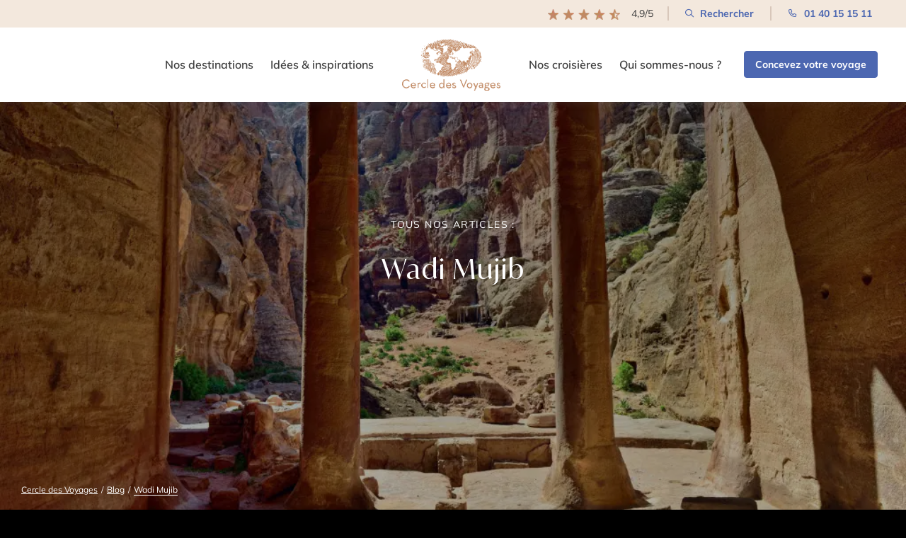

--- FILE ---
content_type: text/html; charset=UTF-8
request_url: https://www.cercledesvoyages.com/blog/tag/wadi-mujib/
body_size: 34653
content:
<!DOCTYPE html>
<html lang="fr-FR" xmlns:og="http://opengraphprotocol.org/schema/" xmlns:fb="http://www.facebook.com/2008/fbml">
<head><meta charset="UTF-8" /><script>if(navigator.userAgent.match(/MSIE|Internet Explorer/i)||navigator.userAgent.match(/Trident\/7\..*?rv:11/i)){var href=document.location.href;if(!href.match(/[?&]nowprocket/)){if(href.indexOf("?")==-1){if(href.indexOf("#")==-1){document.location.href=href+"?nowprocket=1"}else{document.location.href=href.replace("#","?nowprocket=1#")}}else{if(href.indexOf("#")==-1){document.location.href=href+"&nowprocket=1"}else{document.location.href=href.replace("#","&nowprocket=1#")}}}}</script><script>(()=>{class RocketLazyLoadScripts{constructor(){this.v="2.0.4",this.userEvents=["keydown","keyup","mousedown","mouseup","mousemove","mouseover","mouseout","touchmove","touchstart","touchend","touchcancel","wheel","click","dblclick","input"],this.attributeEvents=["onblur","onclick","oncontextmenu","ondblclick","onfocus","onmousedown","onmouseenter","onmouseleave","onmousemove","onmouseout","onmouseover","onmouseup","onmousewheel","onscroll","onsubmit"]}async t(){this.i(),this.o(),/iP(ad|hone)/.test(navigator.userAgent)&&this.h(),this.u(),this.l(this),this.m(),this.k(this),this.p(this),this._(),await Promise.all([this.R(),this.L()]),this.lastBreath=Date.now(),this.S(this),this.P(),this.D(),this.O(),this.M(),await this.C(this.delayedScripts.normal),await this.C(this.delayedScripts.defer),await this.C(this.delayedScripts.async),await this.T(),await this.F(),await this.j(),await this.A(),window.dispatchEvent(new Event("rocket-allScriptsLoaded")),this.everythingLoaded=!0,this.lastTouchEnd&&await new Promise(t=>setTimeout(t,500-Date.now()+this.lastTouchEnd)),this.I(),this.H(),this.U(),this.W()}i(){this.CSPIssue=sessionStorage.getItem("rocketCSPIssue"),document.addEventListener("securitypolicyviolation",t=>{this.CSPIssue||"script-src-elem"!==t.violatedDirective||"data"!==t.blockedURI||(this.CSPIssue=!0,sessionStorage.setItem("rocketCSPIssue",!0))},{isRocket:!0})}o(){window.addEventListener("pageshow",t=>{this.persisted=t.persisted,this.realWindowLoadedFired=!0},{isRocket:!0}),window.addEventListener("pagehide",()=>{this.onFirstUserAction=null},{isRocket:!0})}h(){let t;function e(e){t=e}window.addEventListener("touchstart",e,{isRocket:!0}),window.addEventListener("touchend",function i(o){o.changedTouches[0]&&t.changedTouches[0]&&Math.abs(o.changedTouches[0].pageX-t.changedTouches[0].pageX)<10&&Math.abs(o.changedTouches[0].pageY-t.changedTouches[0].pageY)<10&&o.timeStamp-t.timeStamp<200&&(window.removeEventListener("touchstart",e,{isRocket:!0}),window.removeEventListener("touchend",i,{isRocket:!0}),"INPUT"===o.target.tagName&&"text"===o.target.type||(o.target.dispatchEvent(new TouchEvent("touchend",{target:o.target,bubbles:!0})),o.target.dispatchEvent(new MouseEvent("mouseover",{target:o.target,bubbles:!0})),o.target.dispatchEvent(new PointerEvent("click",{target:o.target,bubbles:!0,cancelable:!0,detail:1,clientX:o.changedTouches[0].clientX,clientY:o.changedTouches[0].clientY})),event.preventDefault()))},{isRocket:!0})}q(t){this.userActionTriggered||("mousemove"!==t.type||this.firstMousemoveIgnored?"keyup"===t.type||"mouseover"===t.type||"mouseout"===t.type||(this.userActionTriggered=!0,this.onFirstUserAction&&this.onFirstUserAction()):this.firstMousemoveIgnored=!0),"click"===t.type&&t.preventDefault(),t.stopPropagation(),t.stopImmediatePropagation(),"touchstart"===this.lastEvent&&"touchend"===t.type&&(this.lastTouchEnd=Date.now()),"click"===t.type&&(this.lastTouchEnd=0),this.lastEvent=t.type,t.composedPath&&t.composedPath()[0].getRootNode()instanceof ShadowRoot&&(t.rocketTarget=t.composedPath()[0]),this.savedUserEvents.push(t)}u(){this.savedUserEvents=[],this.userEventHandler=this.q.bind(this),this.userEvents.forEach(t=>window.addEventListener(t,this.userEventHandler,{passive:!1,isRocket:!0})),document.addEventListener("visibilitychange",this.userEventHandler,{isRocket:!0})}U(){this.userEvents.forEach(t=>window.removeEventListener(t,this.userEventHandler,{passive:!1,isRocket:!0})),document.removeEventListener("visibilitychange",this.userEventHandler,{isRocket:!0}),this.savedUserEvents.forEach(t=>{(t.rocketTarget||t.target).dispatchEvent(new window[t.constructor.name](t.type,t))})}m(){const t="return false",e=Array.from(this.attributeEvents,t=>"data-rocket-"+t),i="["+this.attributeEvents.join("],[")+"]",o="[data-rocket-"+this.attributeEvents.join("],[data-rocket-")+"]",s=(e,i,o)=>{o&&o!==t&&(e.setAttribute("data-rocket-"+i,o),e["rocket"+i]=new Function("event",o),e.setAttribute(i,t))};new MutationObserver(t=>{for(const n of t)"attributes"===n.type&&(n.attributeName.startsWith("data-rocket-")||this.everythingLoaded?n.attributeName.startsWith("data-rocket-")&&this.everythingLoaded&&this.N(n.target,n.attributeName.substring(12)):s(n.target,n.attributeName,n.target.getAttribute(n.attributeName))),"childList"===n.type&&n.addedNodes.forEach(t=>{if(t.nodeType===Node.ELEMENT_NODE)if(this.everythingLoaded)for(const i of[t,...t.querySelectorAll(o)])for(const t of i.getAttributeNames())e.includes(t)&&this.N(i,t.substring(12));else for(const e of[t,...t.querySelectorAll(i)])for(const t of e.getAttributeNames())this.attributeEvents.includes(t)&&s(e,t,e.getAttribute(t))})}).observe(document,{subtree:!0,childList:!0,attributeFilter:[...this.attributeEvents,...e]})}I(){this.attributeEvents.forEach(t=>{document.querySelectorAll("[data-rocket-"+t+"]").forEach(e=>{this.N(e,t)})})}N(t,e){const i=t.getAttribute("data-rocket-"+e);i&&(t.setAttribute(e,i),t.removeAttribute("data-rocket-"+e))}k(t){Object.defineProperty(HTMLElement.prototype,"onclick",{get(){return this.rocketonclick||null},set(e){this.rocketonclick=e,this.setAttribute(t.everythingLoaded?"onclick":"data-rocket-onclick","this.rocketonclick(event)")}})}S(t){function e(e,i){let o=e[i];e[i]=null,Object.defineProperty(e,i,{get:()=>o,set(s){t.everythingLoaded?o=s:e["rocket"+i]=o=s}})}e(document,"onreadystatechange"),e(window,"onload"),e(window,"onpageshow");try{Object.defineProperty(document,"readyState",{get:()=>t.rocketReadyState,set(e){t.rocketReadyState=e},configurable:!0}),document.readyState="loading"}catch(t){console.log("WPRocket DJE readyState conflict, bypassing")}}l(t){this.originalAddEventListener=EventTarget.prototype.addEventListener,this.originalRemoveEventListener=EventTarget.prototype.removeEventListener,this.savedEventListeners=[],EventTarget.prototype.addEventListener=function(e,i,o){o&&o.isRocket||!t.B(e,this)&&!t.userEvents.includes(e)||t.B(e,this)&&!t.userActionTriggered||e.startsWith("rocket-")||t.everythingLoaded?t.originalAddEventListener.call(this,e,i,o):(t.savedEventListeners.push({target:this,remove:!1,type:e,func:i,options:o}),"mouseenter"!==e&&"mouseleave"!==e||t.originalAddEventListener.call(this,e,t.savedUserEvents.push,o))},EventTarget.prototype.removeEventListener=function(e,i,o){o&&o.isRocket||!t.B(e,this)&&!t.userEvents.includes(e)||t.B(e,this)&&!t.userActionTriggered||e.startsWith("rocket-")||t.everythingLoaded?t.originalRemoveEventListener.call(this,e,i,o):t.savedEventListeners.push({target:this,remove:!0,type:e,func:i,options:o})}}J(t,e){this.savedEventListeners=this.savedEventListeners.filter(i=>{let o=i.type,s=i.target||window;return e!==o||t!==s||(this.B(o,s)&&(i.type="rocket-"+o),this.$(i),!1)})}H(){EventTarget.prototype.addEventListener=this.originalAddEventListener,EventTarget.prototype.removeEventListener=this.originalRemoveEventListener,this.savedEventListeners.forEach(t=>this.$(t))}$(t){t.remove?this.originalRemoveEventListener.call(t.target,t.type,t.func,t.options):this.originalAddEventListener.call(t.target,t.type,t.func,t.options)}p(t){let e;function i(e){return t.everythingLoaded?e:e.split(" ").map(t=>"load"===t||t.startsWith("load.")?"rocket-jquery-load":t).join(" ")}function o(o){function s(e){const s=o.fn[e];o.fn[e]=o.fn.init.prototype[e]=function(){return this[0]===window&&t.userActionTriggered&&("string"==typeof arguments[0]||arguments[0]instanceof String?arguments[0]=i(arguments[0]):"object"==typeof arguments[0]&&Object.keys(arguments[0]).forEach(t=>{const e=arguments[0][t];delete arguments[0][t],arguments[0][i(t)]=e})),s.apply(this,arguments),this}}if(o&&o.fn&&!t.allJQueries.includes(o)){const e={DOMContentLoaded:[],"rocket-DOMContentLoaded":[]};for(const t in e)document.addEventListener(t,()=>{e[t].forEach(t=>t())},{isRocket:!0});o.fn.ready=o.fn.init.prototype.ready=function(i){function s(){parseInt(o.fn.jquery)>2?setTimeout(()=>i.bind(document)(o)):i.bind(document)(o)}return"function"==typeof i&&(t.realDomReadyFired?!t.userActionTriggered||t.fauxDomReadyFired?s():e["rocket-DOMContentLoaded"].push(s):e.DOMContentLoaded.push(s)),o([])},s("on"),s("one"),s("off"),t.allJQueries.push(o)}e=o}t.allJQueries=[],o(window.jQuery),Object.defineProperty(window,"jQuery",{get:()=>e,set(t){o(t)}})}P(){const t=new Map;document.write=document.writeln=function(e){const i=document.currentScript,o=document.createRange(),s=i.parentElement;let n=t.get(i);void 0===n&&(n=i.nextSibling,t.set(i,n));const c=document.createDocumentFragment();o.setStart(c,0),c.appendChild(o.createContextualFragment(e)),s.insertBefore(c,n)}}async R(){return new Promise(t=>{this.userActionTriggered?t():this.onFirstUserAction=t})}async L(){return new Promise(t=>{document.addEventListener("DOMContentLoaded",()=>{this.realDomReadyFired=!0,t()},{isRocket:!0})})}async j(){return this.realWindowLoadedFired?Promise.resolve():new Promise(t=>{window.addEventListener("load",t,{isRocket:!0})})}M(){this.pendingScripts=[];this.scriptsMutationObserver=new MutationObserver(t=>{for(const e of t)e.addedNodes.forEach(t=>{"SCRIPT"!==t.tagName||t.noModule||t.isWPRocket||this.pendingScripts.push({script:t,promise:new Promise(e=>{const i=()=>{const i=this.pendingScripts.findIndex(e=>e.script===t);i>=0&&this.pendingScripts.splice(i,1),e()};t.addEventListener("load",i,{isRocket:!0}),t.addEventListener("error",i,{isRocket:!0}),setTimeout(i,1e3)})})})}),this.scriptsMutationObserver.observe(document,{childList:!0,subtree:!0})}async F(){await this.X(),this.pendingScripts.length?(await this.pendingScripts[0].promise,await this.F()):this.scriptsMutationObserver.disconnect()}D(){this.delayedScripts={normal:[],async:[],defer:[]},document.querySelectorAll("script[type$=rocketlazyloadscript]").forEach(t=>{t.hasAttribute("data-rocket-src")?t.hasAttribute("async")&&!1!==t.async?this.delayedScripts.async.push(t):t.hasAttribute("defer")&&!1!==t.defer||"module"===t.getAttribute("data-rocket-type")?this.delayedScripts.defer.push(t):this.delayedScripts.normal.push(t):this.delayedScripts.normal.push(t)})}async _(){await this.L();let t=[];document.querySelectorAll("script[type$=rocketlazyloadscript][data-rocket-src]").forEach(e=>{let i=e.getAttribute("data-rocket-src");if(i&&!i.startsWith("data:")){i.startsWith("//")&&(i=location.protocol+i);try{const o=new URL(i).origin;o!==location.origin&&t.push({src:o,crossOrigin:e.crossOrigin||"module"===e.getAttribute("data-rocket-type")})}catch(t){}}}),t=[...new Map(t.map(t=>[JSON.stringify(t),t])).values()],this.Y(t,"preconnect")}async G(t){if(await this.K(),!0!==t.noModule||!("noModule"in HTMLScriptElement.prototype))return new Promise(e=>{let i;function o(){(i||t).setAttribute("data-rocket-status","executed"),e()}try{if(navigator.userAgent.includes("Firefox/")||""===navigator.vendor||this.CSPIssue)i=document.createElement("script"),[...t.attributes].forEach(t=>{let e=t.nodeName;"type"!==e&&("data-rocket-type"===e&&(e="type"),"data-rocket-src"===e&&(e="src"),i.setAttribute(e,t.nodeValue))}),t.text&&(i.text=t.text),t.nonce&&(i.nonce=t.nonce),i.hasAttribute("src")?(i.addEventListener("load",o,{isRocket:!0}),i.addEventListener("error",()=>{i.setAttribute("data-rocket-status","failed-network"),e()},{isRocket:!0}),setTimeout(()=>{i.isConnected||e()},1)):(i.text=t.text,o()),i.isWPRocket=!0,t.parentNode.replaceChild(i,t);else{const i=t.getAttribute("data-rocket-type"),s=t.getAttribute("data-rocket-src");i?(t.type=i,t.removeAttribute("data-rocket-type")):t.removeAttribute("type"),t.addEventListener("load",o,{isRocket:!0}),t.addEventListener("error",i=>{this.CSPIssue&&i.target.src.startsWith("data:")?(console.log("WPRocket: CSP fallback activated"),t.removeAttribute("src"),this.G(t).then(e)):(t.setAttribute("data-rocket-status","failed-network"),e())},{isRocket:!0}),s?(t.fetchPriority="high",t.removeAttribute("data-rocket-src"),t.src=s):t.src="data:text/javascript;base64,"+window.btoa(unescape(encodeURIComponent(t.text)))}}catch(i){t.setAttribute("data-rocket-status","failed-transform"),e()}});t.setAttribute("data-rocket-status","skipped")}async C(t){const e=t.shift();return e?(e.isConnected&&await this.G(e),this.C(t)):Promise.resolve()}O(){this.Y([...this.delayedScripts.normal,...this.delayedScripts.defer,...this.delayedScripts.async],"preload")}Y(t,e){this.trash=this.trash||[];let i=!0;var o=document.createDocumentFragment();t.forEach(t=>{const s=t.getAttribute&&t.getAttribute("data-rocket-src")||t.src;if(s&&!s.startsWith("data:")){const n=document.createElement("link");n.href=s,n.rel=e,"preconnect"!==e&&(n.as="script",n.fetchPriority=i?"high":"low"),t.getAttribute&&"module"===t.getAttribute("data-rocket-type")&&(n.crossOrigin=!0),t.crossOrigin&&(n.crossOrigin=t.crossOrigin),t.integrity&&(n.integrity=t.integrity),t.nonce&&(n.nonce=t.nonce),o.appendChild(n),this.trash.push(n),i=!1}}),document.head.appendChild(o)}W(){this.trash.forEach(t=>t.remove())}async T(){try{document.readyState="interactive"}catch(t){}this.fauxDomReadyFired=!0;try{await this.K(),this.J(document,"readystatechange"),document.dispatchEvent(new Event("rocket-readystatechange")),await this.K(),document.rocketonreadystatechange&&document.rocketonreadystatechange(),await this.K(),this.J(document,"DOMContentLoaded"),document.dispatchEvent(new Event("rocket-DOMContentLoaded")),await this.K(),this.J(window,"DOMContentLoaded"),window.dispatchEvent(new Event("rocket-DOMContentLoaded"))}catch(t){console.error(t)}}async A(){try{document.readyState="complete"}catch(t){}try{await this.K(),this.J(document,"readystatechange"),document.dispatchEvent(new Event("rocket-readystatechange")),await this.K(),document.rocketonreadystatechange&&document.rocketonreadystatechange(),await this.K(),this.J(window,"load"),window.dispatchEvent(new Event("rocket-load")),await this.K(),window.rocketonload&&window.rocketonload(),await this.K(),this.allJQueries.forEach(t=>t(window).trigger("rocket-jquery-load")),await this.K(),this.J(window,"pageshow");const t=new Event("rocket-pageshow");t.persisted=this.persisted,window.dispatchEvent(t),await this.K(),window.rocketonpageshow&&window.rocketonpageshow({persisted:this.persisted})}catch(t){console.error(t)}}async K(){Date.now()-this.lastBreath>45&&(await this.X(),this.lastBreath=Date.now())}async X(){return document.hidden?new Promise(t=>setTimeout(t)):new Promise(t=>requestAnimationFrame(t))}B(t,e){return e===document&&"readystatechange"===t||(e===document&&"DOMContentLoaded"===t||(e===window&&"DOMContentLoaded"===t||(e===window&&"load"===t||e===window&&"pageshow"===t)))}static run(){(new RocketLazyLoadScripts).t()}}RocketLazyLoadScripts.run()})();</script>
    
    <meta name="viewport" content="width=device-width, initial-scale=1.0">

    <link rel="profile" href="https://gmpg.org/xfn/11" />
    <link rel="preload" fetchpriority="high" as="image" href="https://www.cercledesvoyages.com/wp-content/themes/cercle-de-voyage/assets/img/logob90x47.webp" type="image/webp">
    <link rel="preload" fetchpriority="high" as="image" href="https://www.cercledesvoyages.com/wp-content/webp-express/webp-images/themes/cercle-de-voyage/assets/img/logo.png.webp" type="image/webp">
    <link rel="preload" fetchpriority="high" as="image" href="https://www.cercledesvoyages.com/wp-content/webp-express/webp-images/themes/cercle-de-voyage/assets/img/star-rating.png.webp" type="image/webp">
    <link rel="preload" fetchpriority="high" as="image" href="https://www.cercledesvoyages.com/wp-content/webp-express/webp-images/themes/cercle-de-voyage/assets/img/logo_fix.png.webp" type="image/webp">

    <link rel="preload" href="https://www.cercledesvoyages.com/wp-content/themes/cercle-de-voyage/assets/fonts/IvyMode/IvyMode-Regular.woff2" as="font" type="font/woff2" crossorigin>
    <link rel="preload" href="https://www.cercledesvoyages.com/wp-content/themes/cercle-de-voyage/assets/fonts/IvyMode/IvyMode-Bold.woff2" as="font" type="font/woff2" crossorigin>
    <link rel="preload" href="https://www.cercledesvoyages.com/wp-content/themes/cercle-de-voyage/assets/fonts/IvyMode/IvyMode-SemiBoldItalic.woff2" as="font" type="font/woff2" crossorigin>
    <link rel="preload" href="https://www.cercledesvoyages.com/wp-content/themes/cercle-de-voyage/assets/fonts/Icomoon/icomoon.woff" as="font" type="font/woff" crossorigin>
    <link rel="preload" href="https://www.cercledesvoyages.com/wp-content/themes/cercle-de-voyage/assets/fonts/Mulish/mulish-v17-latin-regular.woff2" as="font" type="font/woff2" crossorigin>
    <link rel="preload" href="https://www.cercledesvoyages.com/wp-content/themes/cercle-de-voyage/assets/fonts/Mulish/mulish-v17-latin-600.woff2" as="font" type="font/woff2" crossorigin>
    <link rel="preload" href="https://www.cercledesvoyages.com/wp-content/themes/cercle-de-voyage/assets/fonts/Mulish/mulish-v17-latin-700.woff2" as="font" type="font/woff2" crossorigin>

    <script type="rocketlazyloadscript" id="load-gtm">
        window.dataLayer = window.dataLayer || [];

        // Données GTM personnalisées
        
        dataLayer.push({
            gtm_wp_cdv: ' Wadi Mujib'
        });

        function gtag() {
            dataLayer.push(arguments);
        }

                    loadGTM('GTM-W3Z3D6');
        


        function loadGTM(id) {
            if (window.gtmDidInit) return;
            window.gtmDidInit = true;
            (function(w, d, s, l, i) {
                w[l] = w[l] || [];
                w[l].push({
                    'gtm.start': new Date().getTime(),
                    event: 'gtm.js'
                });
                var f = d.getElementsByTagName(s)[0],
                    j = d.createElement(s),
                    dl = l !== 'dataLayer' ? '&l=' + l : '';
                j.async = true;
                j.src = 'https://www.googletagmanager.com/gtm.js?id=' + i + dl;
                f.parentNode.insertBefore(j, f);
            })(window, document, 'script', 'dataLayer', id);
        }
    </script>

    <script type="text/javascript" src="//g516z05k77.kameleoon.io/engine.js?kameleoonDebug=true" async="true" fetchpriority="high"></script>




    <script type="rocketlazyloadscript">
        var site_url = 'https://www.cercledesvoyages.com/';

        function setCookie(name,value,days) {
            var expires = "";
            if (days) {
                var date = new Date();
                date.setTime(date.getTime() + (days*24*60*60*1000));
                expires = "; expires=" + date.toUTCString();
            }
            document.cookie = name + "=" + (value || "")  + expires + "; path=/";
        }
        function getCookie(name) {
            var nameEQ = name + "=";
            var ca = document.cookie.split(';');
            for(var i=0;i < ca.length;i++) {
                var c = ca[i];
                while (c.charAt(0)==' ') c = c.substring(1,c.length);
                if (c.indexOf(nameEQ) == 0) return c.substring(nameEQ.length,c.length);
            }
            return null;
        }
        function eraseCookie(name) {
            document.cookie = name +'=; Path=/; Expires=Thu, 01 Jan 1970 00:00:01 GMT;';
        }
    </script>

            <title>Articles Wadi Mujib | Cercle des Voyages</title>
                <meta name="title" content="Articles Wadi Mujib | Cercle des Voyages">
        <meta name="description" content="Découvrez tous les articles du Tag Wadi Mujib. Vous y trouverez les meilleurs conseils et bons plans des conseillers Cercle des Voyages" />
                <script type="rocketlazyloadscript" data-rocket-type="text/javascript">
        window.dataLayer = window.dataLayer || [];
        dataLayer.push({
            event: 'page_view',
            page_type: 'Voyage en Jordanie : la destination idéale pour partir au printemps',
            traffic_type: ''
        });
    </script>
    <meta name='robots' content='noindex, follow' />
<link rel="canonical" href="https://www.cercledesvoyages.com/blog/tag/wadi-mujib/" />

	<!-- This site is optimized with the Yoast SEO plugin v26.6 - https://yoast.com/wordpress/plugins/seo/ -->
	<meta name="twitter:card" content="summary_large_image" />
	<meta name="twitter:title" content="Archives des Wadi Mujib - Cercle des Voyages" />
	<!-- / Yoast SEO plugin. -->




    <meta property="og:title" content="Cercle des Voyages, le vrai voyage sur-mesure"/>
    <meta property="og:type" content="website"/>
    <meta property="og:url" content="https://www.cercledesvoyages.com/blog/voyage-en-jordanie-la-destination-ideale-pour-partir-au-printemps/"/>
    <meta property="og:site_name" content="Cercle des Voyages"/>
    <meta property="og:description" content=""/>
                <meta property="og:image" content=""/>
        <style id='wp-img-auto-sizes-contain-inline-css' type='text/css'>
img:is([sizes=auto i],[sizes^="auto," i]){contain-intrinsic-size:3000px 1500px}
/*# sourceURL=wp-img-auto-sizes-contain-inline-css */
</style>
<link rel='stylesheet' media='print' onload="this.media='all'" id='style-css' href='https://www.cercledesvoyages.com/wp-content/themes/cercle-de-voyage/style.css?ver=15ac0dbd' type='text/css' />
<link data-minify="1" rel='stylesheet' media='print' onload="this.media='all'" id='perfect-scrollbar-css' href='https://www.cercledesvoyages.com/wp-content/cache/min/1/wp-content/themes/cercle-de-voyage/node_modules/perfect-scrollbar/css/perfect-scrollbar.css?ver=1769418725' type='text/css' />
<link rel='stylesheet' media='print' onload="this.media='all'" id='bootstrap-css' href='https://www.cercledesvoyages.com/wp-content/themes/cercle-de-voyage/node_modules/bootstrap/dist/css/bootstrap.min.css?ver=15ac0dbd' type='text/css' />
<link data-minify="1" rel='stylesheet' media='print' onload="this.media='all'" id='fancybox-css' href='https://www.cercledesvoyages.com/wp-content/cache/min/1/wp-content/themes/cercle-de-voyage/node_modules/@fancyapps/ui/dist/fancybox/fancybox.css?ver=1769418725' type='text/css' />
<link data-minify="1" rel='stylesheet' media='print' onload="this.media='all'" id='swiper-css' href='https://www.cercledesvoyages.com/wp-content/cache/min/1/wp-content/themes/cercle-de-voyage/node_modules/swiper/swiper-bundle.min.css?ver=1769418725' type='text/css' />
<link rel='stylesheet' media='print' onload="this.media='all'" id='accordion-css' href='https://www.cercledesvoyages.com/wp-content/themes/cercle-de-voyage/node_modules/accordion-js/dist/accordion.min.css?ver=15ac0dbd' type='text/css' />
<link rel='stylesheet' media='print' onload="this.media='all'" id='mediaelement-css' href='https://www.cercledesvoyages.com/wp-content/cache/background-css/1/www.cercledesvoyages.com/wp-content/themes/cercle-de-voyage/node_modules/mediaelement/build/mediaelementplayer.min.css?ver=15ac0dbd&wpr_t=1769457913' type='text/css' />
<link data-minify="1" rel='stylesheet' id='cdv-style-css' href='https://www.cercledesvoyages.com/wp-content/cache/background-css/1/www.cercledesvoyages.com/wp-content/cache/min/1/wp-content/themes/cercle-de-voyage/assets/css/style.css?ver=1769418725&wpr_t=1769457913' type='text/css' media='all' />
<link data-minify="1" rel='stylesheet' id='axeptio/main-css' href='https://www.cercledesvoyages.com/wp-content/cache/min/1/wp-content/plugins/axeptio-sdk-integration/dist/css/frontend/main.css?ver=1769418725' type='text/css' media='all' />
<meta name="sentry-trace" content="4f765cc0f2554f72ab09bbfc0a01ebc6-30a8d2379bd54b9e-0" />
<meta name="traceparent" content="" />
<meta name="baggage" content="sentry-trace_id=4f765cc0f2554f72ab09bbfc0a01ebc6,sentry-sample_rate=0.1,sentry-transaction=%2Fblog%2Ftag%2F%7Btag%7D,sentry-public_key=3b32989a4df210d7aceb4caffd58426d,sentry-org_id=4507855293186048,sentry-release=3.0.4.4,sentry-environment=Production,sentry-sampled=false,sentry-sample_rand=0.14117" />
<script data-minify="1" type="text/javascript" src="https://www.cercledesvoyages.com/wp-content/cache/min/1/wp-content/themes/cercle-de-voyage/node_modules/matchmedia-polyfill/matchMedia.js?ver=1769418725" id="match-media-js" async="async" data-wp-strategy="async"></script>
<script data-minify="1" type="text/javascript" src="https://www.cercledesvoyages.com/wp-content/cache/min/1/wp-content/themes/cercle-de-voyage/node_modules/matchmedia-polyfill/matchMedia.addListener.js?ver=1769418725" id="match-media-listener-js" async="async" data-wp-strategy="async"></script>
<script data-minify="1" type="text/javascript" src="https://www.cercledesvoyages.com/wp-content/cache/min/1/wp-content/themes/cercle-de-voyage/assets/js/min/cdv-common.js?ver=1769418725" id="cdv-common-js" async="async" data-wp-strategy="async"></script>
<script data-minify="1" type="text/javascript" src="https://www.cercledesvoyages.com/wp-content/cache/min/1/wp-content/themes/cercle-de-voyage/node_modules/axios/dist/axios.js?ver=1769418725" id="axios-js" defer="defer" data-wp-strategy="defer"></script>
<script data-minify="1" type="text/javascript" src="https://www.cercledesvoyages.com/wp-content/cache/min/1/wp-content/themes/cercle-de-voyage/assets/js/dist/main-compiled.js?ver=1769418725" id="compiled-bundle-js" defer="defer" data-wp-strategy="defer"></script>
<script type="text/javascript" src="https://www.cercledesvoyages.com/wp-content/themes/cercle-de-voyage/assets/js/jquery-ui.min.js?ver=15ac0dbd" id="cdv-jquery-ui-js" defer="defer" data-wp-strategy="defer"></script>
<script type="text/javascript" src="https://www.cercledesvoyages.com/wp-content/themes/cercle-de-voyage/assets/js/bootstrap.min.js?ver=15ac0dbd" id="cdv-bootstrap-js" defer="defer" data-wp-strategy="defer"></script>
<script data-minify="1" type="text/javascript" src="https://www.cercledesvoyages.com/wp-content/cache/min/1/wp-content/themes/cercle-de-voyage/node_modules/bootstrap/dist/js/bootstrap.bundle.js?ver=1769418725" id="cdv-bootstrap-2-js" defer="defer" data-wp-strategy="defer"></script>
<script data-minify="1" type="text/javascript" src="https://www.cercledesvoyages.com/wp-content/cache/min/1/wp-content/themes/cercle-de-voyage/node_modules/infinite-scroll/dist/infinite-scroll.pkgd.js?ver=1769418725" id="infinite-scroll-js" defer="defer" data-wp-strategy="defer"></script>
<script data-minify="1" type="text/javascript" src="https://www.cercledesvoyages.com/wp-content/cache/min/1/wp-content/themes/cercle-de-voyage/node_modules/slick-carousel/slick/slick.js?ver=1769418725" id="cdv-slick-js" defer="defer" data-wp-strategy="defer"></script>
<script type="text/javascript" src="https://www.cercledesvoyages.com/wp-content/themes/cercle-de-voyage/node_modules/moment/min/moment.min.js?ver=15ac0dbd" id="cdv-moment-js" defer="defer" data-wp-strategy="defer"></script>
<script data-minify="1" type="text/javascript" src="https://www.cercledesvoyages.com/wp-content/cache/min/1/wp-content/themes/cercle-de-voyage/node_modules/masonry-layout/dist/masonry.pkgd.js?ver=1769418725" id="cdv-masonry-js-js" defer="defer" data-wp-strategy="defer"></script>
<script type="text/javascript" src="https://www.cercledesvoyages.com/wp-content/themes/cercle-de-voyage/node_modules/pristinejs/dist/pristine.js?ver=15ac0dbd" id="pristine-js" defer="defer" data-wp-strategy="defer"></script>
<script data-minify="1" type="text/javascript" src="https://www.cercledesvoyages.com/wp-content/cache/min/1/wp-content/themes/cercle-de-voyage/node_modules/mediaelement/build/mediaelement-and-player.js?ver=1769418725" id="media-element-js" defer="defer" data-wp-strategy="defer"></script>
<script data-minify="1" type="text/javascript" src="https://www.cercledesvoyages.com/wp-content/cache/min/1/wp-content/themes/cercle-de-voyage/node_modules/@fancyapps/ui/dist/index.umd.js?ver=1769418725" id="fancybox-js" defer="defer" data-wp-strategy="defer"></script>
<script type="text/javascript" src="https://www.cercledesvoyages.com/wp-content/themes/cercle-de-voyage/node_modules/smooth-scroll/dist/smooth-scroll.min.js?ver=15ac0dbd" id="smooth-scroll-js" defer="defer" data-wp-strategy="defer"></script>
<script type="text/javascript" src="https://www.cercledesvoyages.com/wp-content/themes/cercle-de-voyage/node_modules/gumshoejs/dist/gumshoe.min.js?ver=15ac0dbd" id="gumshoejs-js" defer="defer" data-wp-strategy="defer"></script>
<script data-minify="1" type="text/javascript" src="https://www.cercledesvoyages.com/wp-content/cache/min/1/wp-content/themes/cercle-de-voyage/assets/js/min/new-cdv.js?ver=1769418725" id="new-cdv-js" defer="defer" data-wp-strategy="defer"></script>
<script data-minify="1" type="text/javascript" src="https://www.cercledesvoyages.com/wp-content/cache/min/1/wp-content/themes/cercle-de-voyage/assets/js/min/search.js?ver=1769418725" id="searchbar-js" defer="defer" data-wp-strategy="defer"></script>
<script data-minify="1" type="text/javascript" src="https://www.cercledesvoyages.com/wp-content/cache/min/1/wp-content/themes/cercle-de-voyage/assets/js/min/cdv.js?ver=1769418725" id="cdv-js-js" defer="defer" data-wp-strategy="defer"></script>
<link rel="https://api.w.org/" href="https://www.cercledesvoyages.com/wp-json/" /><link rel="alternate" title="JSON" type="application/json" href="https://www.cercledesvoyages.com/wp-json/wp/v2/tags/1849" /><script type="rocketlazyloadscript" data-rocket-type="text/javascript">
           var ajaxurl = "https://www.cercledesvoyages.com/wp-admin/admin-ajax.php";
         </script><link rel="icon" href="https://www.cercledesvoyages.com/wp-content/uploads/2020/12/index-120x120.png" sizes="32x32" />
<link rel="icon" href="https://www.cercledesvoyages.com/wp-content/uploads/2020/12/index.png" sizes="192x192" />
<link rel="apple-touch-icon" href="https://www.cercledesvoyages.com/wp-content/uploads/2020/12/index.png" />
<meta name="msapplication-TileImage" content="https://www.cercledesvoyages.com/wp-content/uploads/2020/12/index.png" />
<noscript><style id="rocket-lazyload-nojs-css">.rll-youtube-player, [data-lazy-src]{display:none !important;}</style></noscript>
  <script nowprocket>
    window._axcb = window._axcb || [];
    window._axcb.push(function (sdk) {
      const host = document.querySelector("#axeptio_overlay > .needsclick");
      if (!host || !host.shadowRoot) return;

      const root = host.shadowRoot;
      const observer = new MutationObserver(() => {
        const modal = root.querySelector('[data-testid="modal-container"]');
        if (modal) {
          modal.dispatchEvent(new MouseEvent('click', {bubbles: true, composed: true}));
          modal.dispatchEvent(new MouseEvent('click', {bubbles: true, composed: true}));
        }

        const btnAccept = root.querySelector("#axeptio_btn_acceptAll");
        if (btnAccept) {
          btnAccept.addEventListener('click', () => {
            console.log('Executing request consent from accept button');
            sdk.requestConsent();
          });
        }

        const btnDiscard = root.querySelector(".ax-discardButton");
        if (btnDiscard) {
          btnDiscard.addEventListener('click', () => {
            console.log('Executing request consent from contiune btn');
            sdk.requestConsent();
          });
        }

        if (btnAccept && btnDiscard) observer.disconnect();
      });

      observer.observe(root, {subtree: true, childList: true});
    })
  </script>
<style id="wpr-lazyload-bg-container"></style><style id="wpr-lazyload-bg-exclusion">.ui-autocomplete-loading{--wpr-bg-7612c7f9-f36e-4f2a-a738-786d5a3bcea4: url('https://www.cercledesvoyages.com/wp-content/themes/cercle-de-voyage/assets/img/ui-anim_basic_16x16.gif');}</style>
<noscript>
<style id="wpr-lazyload-bg-nostyle">.mejs__overlay-button{--wpr-bg-cc211dae-7ded-4aa8-9865-46a64903375b: url('https://www.cercledesvoyages.com/wp-content/themes/cercle-de-voyage/node_modules/mediaelement/build/mejs-controls.svg');}.mejs__overlay-loading-bg-img{--wpr-bg-237afb9c-fe0e-44ae-a93d-1317c6d676c2: url('https://www.cercledesvoyages.com/wp-content/themes/cercle-de-voyage/node_modules/mediaelement/build/mejs-controls.svg');}.mejs__button>button{--wpr-bg-705fc22b-585b-46fc-bfd3-523213cc4646: url('https://www.cercledesvoyages.com/wp-content/themes/cercle-de-voyage/node_modules/mediaelement/build/mejs-controls.svg');}.slick-loading .slick-list{--wpr-bg-bf8204c8-22cd-42f1-bf0c-5091b19fc4f6: url('https://www.cercledesvoyages.com/wp-content/themes/cercle-de-voyage/assets/css/ajax-loader.gif');}.common-bg{--wpr-bg-738d7ebf-5dc2-4e59-b2b0-e0ec5b199485: url('https://www.cercledesvoyages.com/wp-content/themes/cercle-de-voyage/assets/img/fingerprint_bg.webp');}.common-bg{--wpr-bg-02d720f4-6041-4ea7-b975-8a353c4c0ae2: url('https://www.cercledesvoyages.com/wp-content/themes/cercle-de-voyage/assets/img/fingerprint_bg.webp');}.idee-voyage#voyage01{--wpr-bg-0db612a9-4dc6-487e-b4aa-f57bd3452e9f: url('https://www.cercledesvoyages.com/wp-content/themes/cercle-de-voyage/assets/img/Empreinte.webp');}.idee-voyage .personalise{--wpr-bg-6f489194-5b1d-433a-bb3f-c3078b581d83: url('https://www.cercledesvoyages.com/wp-content/themes/cercle-de-voyage/assets/img/landing/bg-empreinte.webp');}.panolens .head span{--wpr-bg-c1483741-7037-49e7-8e23-ebb9308ef0de: url('https://www.cercledesvoyages.com/wp-content/themes/cercle-de-voyage/assets/img/icon/Icon-Close.webp');}.tout-voyage{--wpr-bg-e1eed57f-43d2-4940-8975-25a384ac81d0: url('https://www.cercledesvoyages.com/wp-content/themes/cercle-de-voyage/assets/img/empreinte-tout-voyage.webp');}.scroll{--wpr-bg-8c95b842-dbeb-406a-94e5-7a465c3d7b3d: url('https://www.cercledesvoyages.com/wp-content/themes/cercle-de-voyage/assets/img/arrow-down.webp');}#header .nav-mobile{--wpr-bg-17246ad4-114f-4adc-a863-f18207676373: url('https://www.cercledesvoyages.com/wp-content/themes/cercle-de-voyage/assets/img/mobile-nav-bg.webp');}#header .nav-mobile{--wpr-bg-cf103911-7b5b-4f04-a132-f1c006aff003: url('https://www.cercledesvoyages.com/wp-content/themes/cercle-de-voyage/assets/img/mobile-nav-bg.webp');}#header .nav-mobile .list .menu .menu-item .submenu-mobile{--wpr-bg-3973c3c1-cec0-4095-bb43-3bdd51fbf111: url('https://www.cercledesvoyages.com/wp-content/themes/cercle-de-voyage/assets/img/mobile-nav-bg.webp');}#header .nav-mobile .list .menu .menu-item .submenu-mobile{--wpr-bg-2fc744e4-31dd-4780-95ac-09779daa982b: url('https://www.cercledesvoyages.com/wp-content/themes/cercle-de-voyage/assets/img/mobile-nav-bg.webp');}#section1{--wpr-bg-f178d8ec-ebff-49dd-84b9-1886911d5ea2: url('https://www.cercledesvoyages.com/wp-content/themes/cercle-de-voyage/assets/img/Empreinte2.webp');}#section1{--wpr-bg-434783a0-dbf8-42ab-993c-47b07f099f7b: url('https://www.cercledesvoyages.com/wp-content/themes/cercle-de-voyage/assets/img/Empreinte2.webp');}#section1{--wpr-bg-b67d2d34-d3e1-4e21-84a2-811dc00a444f: url('https://www.cercledesvoyages.com/wp-content/themes/cercle-de-voyage/assets/img/Empreinte2.webp');}#section1{--wpr-bg-bb397833-ce5b-4a6b-9eb1-db1748ee600c: url('https://www.cercledesvoyages.com/wp-content/themes/cercle-de-voyage/assets/img/Empreinte2.webp');}.contact{--wpr-bg-4d945747-5a35-48ce-8669-455c850746c0: url('https://www.cercledesvoyages.com/wp-content/themes/cercle-de-voyage/assets/img/Empreinte2.webp');}.contact{--wpr-bg-6a711eb6-9e38-4517-a367-30386ec24794: url('https://www.cercledesvoyages.com/wp-content/themes/cercle-de-voyage/assets/img/Empreinte2.webp');}.contact{--wpr-bg-4f6e1a6a-1d32-4a91-a5db-67338720787e: url('https://www.cercledesvoyages.com/wp-content/themes/cercle-de-voyage/assets/img/contact_fingerprint_bg.webp');}.contact{--wpr-bg-6a5b9c8d-75a0-4bf9-ad83-af7a1108c796: url('https://www.cercledesvoyages.com/wp-content/themes/cercle-de-voyage/assets/img/contact_fingerprint_bg.webp');}.rse .empreinte{--wpr-bg-bd12235d-d470-4403-a83c-dd1044b06e26: url('https://www.cercledesvoyages.com/wp-content/themes/cercle-de-voyage/assets/img/Empreinte_doré.png');}.rse .empreinte2{--wpr-bg-b677979e-a303-4d53-93bc-b3bd742a98b3: url('https://www.cercledesvoyages.com/wp-content/themes/cercle-de-voyage/assets/img/Empreinte_doré.png');}.souvenire{--wpr-bg-f8d803e6-320d-4591-a147-0b2f1ebf5560: url('https://www.cercledesvoyages.com/wp-content/themes/cercle-de-voyage/assets/img/full-fingerprint-bg.webp');}.conciergerie-page .common-bg{--wpr-bg-062fefae-0579-4d81-9860-4a338a89edb8: url('https://www.cercledesvoyages.com/wp-content/themes/cercle-de-voyage/assets/img/fingerprint-2-bg.webp');}#popup-contact .modal-content{--wpr-bg-7bbabc6f-ee20-4d26-87ab-2247c9120d97: url('https://www.cercledesvoyages.com/wp-content/themes/cercle-de-voyage/assets/img/Empreinte-contact.webp');}.container-form{--wpr-bg-03516ab2-43af-42ed-bd54-2efca8e17671: url('https://www.cercledesvoyages.com/wp-content/themes/cercle-de-voyage/assets/img/Empreine-prepays.webp');}.cdv-form-group select.form-control{--wpr-bg-823864e0-e419-426f-8344-f09f5d852045: url('https://www.cercledesvoyages.com/wp-content/themes/cercle-de-voyage/assets/img/dropdown-icon.webp');}.about-page .valeur-dirigant{--wpr-bg-9faa8c79-032f-4559-b747-c4fc738816dd: url('https://www.cercledesvoyages.com/wp-content/themes/cercle-de-voyage/assets/img/Empreine-prepays.webp');}.valeur-dirigant{--wpr-bg-2b4f683d-c329-4087-abf7-773789f705bb: url('https://www.cercledesvoyages.com/wp-content/themes/cercle-de-voyage/assets/img/Empreine-prepays.webp');}.withBg{--wpr-bg-421b9906-6a1b-462a-adfa-3740b74890a4: url('https://www.cercledesvoyages.com/wp-content/themes/cercle-de-voyage/assets/img/conseiller-expert/bgEmpreinte.webp');}.groupeConseille{--wpr-bg-d6b05ccf-a970-44c3-9a12-adf174b3b561: url('https://www.cercledesvoyages.com/wp-content/themes/cercle-de-voyage/assets/img/conseiller-expert/Empreinte.webp');}.cdv-menu__wrapp::after{--wpr-bg-1f484d94-71aa-43f7-9719-a6ec412aab8c: url('https://www.cercledesvoyages.com/wp-content/themes/cercle-de-voyage/assets/img/icon/decor-03.svg');}.cdv-menu__drop-slide{--wpr-bg-8bd89c13-3069-4feb-802d-a493bff3b4cd: url('https://www.cercledesvoyages.com/wp-content/themes/cercle-de-voyage/assets/img/icon/decor-03.svg');}.cdv-footer{--wpr-bg-37198463-1481-4d6e-8690-d6e115ea0276: url('https://www.cercledesvoyages.com/wp-content/themes/cercle-de-voyage/assets/img/icon/decor-01.svg');}.volume-on{--wpr-bg-3552bde7-36a2-480c-a786-05783ca3a029: url('https://www.cercledesvoyages.com/wp-content/themes/cercle-de-voyage/assets/img/icon/icon_sound.webp');}.volume-off{--wpr-bg-9f24a002-3725-435d-a5b2-855988d42aeb: url('https://www.cercledesvoyages.com/wp-content/themes/cercle-de-voyage/assets/img/icon/icon_sound_off.webp');}.cdv-search__drop-slide{--wpr-bg-a7f5d223-524e-42cd-a3c3-e6bc22be94bc: url('https://www.cercledesvoyages.com/wp-content/themes/cercle-de-voyage/assets/img/icon/decor-03.svg');}.covid .voyager-serein{--wpr-bg-e8b8fcab-d0c3-4bc4-a00a-6ae2264f656f: url('https://www.cercledesvoyages.com/wp-content/webp-express/webp-images/themes/cercle-de-voyage/assets/img/bg-covid-big.webp.webp');}</style>
</noscript>
<script type="application/javascript">const rocket_pairs = [{"selector":".mejs__overlay-button","style":".mejs__overlay-button{--wpr-bg-cc211dae-7ded-4aa8-9865-46a64903375b: url('https:\/\/www.cercledesvoyages.com\/wp-content\/themes\/cercle-de-voyage\/node_modules\/mediaelement\/build\/mejs-controls.svg');}","hash":"cc211dae-7ded-4aa8-9865-46a64903375b","url":"https:\/\/www.cercledesvoyages.com\/wp-content\/themes\/cercle-de-voyage\/node_modules\/mediaelement\/build\/mejs-controls.svg"},{"selector":".mejs__overlay-loading-bg-img","style":".mejs__overlay-loading-bg-img{--wpr-bg-237afb9c-fe0e-44ae-a93d-1317c6d676c2: url('https:\/\/www.cercledesvoyages.com\/wp-content\/themes\/cercle-de-voyage\/node_modules\/mediaelement\/build\/mejs-controls.svg');}","hash":"237afb9c-fe0e-44ae-a93d-1317c6d676c2","url":"https:\/\/www.cercledesvoyages.com\/wp-content\/themes\/cercle-de-voyage\/node_modules\/mediaelement\/build\/mejs-controls.svg"},{"selector":".mejs__button>button","style":".mejs__button>button{--wpr-bg-705fc22b-585b-46fc-bfd3-523213cc4646: url('https:\/\/www.cercledesvoyages.com\/wp-content\/themes\/cercle-de-voyage\/node_modules\/mediaelement\/build\/mejs-controls.svg');}","hash":"705fc22b-585b-46fc-bfd3-523213cc4646","url":"https:\/\/www.cercledesvoyages.com\/wp-content\/themes\/cercle-de-voyage\/node_modules\/mediaelement\/build\/mejs-controls.svg"},{"selector":".slick-loading .slick-list","style":".slick-loading .slick-list{--wpr-bg-bf8204c8-22cd-42f1-bf0c-5091b19fc4f6: url('https:\/\/www.cercledesvoyages.com\/wp-content\/themes\/cercle-de-voyage\/assets\/css\/ajax-loader.gif');}","hash":"bf8204c8-22cd-42f1-bf0c-5091b19fc4f6","url":"https:\/\/www.cercledesvoyages.com\/wp-content\/themes\/cercle-de-voyage\/assets\/css\/ajax-loader.gif"},{"selector":".common-bg","style":".common-bg{--wpr-bg-738d7ebf-5dc2-4e59-b2b0-e0ec5b199485: url('https:\/\/www.cercledesvoyages.com\/wp-content\/themes\/cercle-de-voyage\/assets\/img\/fingerprint_bg.webp');}","hash":"738d7ebf-5dc2-4e59-b2b0-e0ec5b199485","url":"https:\/\/www.cercledesvoyages.com\/wp-content\/themes\/cercle-de-voyage\/assets\/img\/fingerprint_bg.webp"},{"selector":".common-bg","style":".common-bg{--wpr-bg-02d720f4-6041-4ea7-b975-8a353c4c0ae2: url('https:\/\/www.cercledesvoyages.com\/wp-content\/themes\/cercle-de-voyage\/assets\/img\/fingerprint_bg.webp');}","hash":"02d720f4-6041-4ea7-b975-8a353c4c0ae2","url":"https:\/\/www.cercledesvoyages.com\/wp-content\/themes\/cercle-de-voyage\/assets\/img\/fingerprint_bg.webp"},{"selector":".idee-voyage#voyage01","style":".idee-voyage#voyage01{--wpr-bg-0db612a9-4dc6-487e-b4aa-f57bd3452e9f: url('https:\/\/www.cercledesvoyages.com\/wp-content\/themes\/cercle-de-voyage\/assets\/img\/Empreinte.webp');}","hash":"0db612a9-4dc6-487e-b4aa-f57bd3452e9f","url":"https:\/\/www.cercledesvoyages.com\/wp-content\/themes\/cercle-de-voyage\/assets\/img\/Empreinte.webp"},{"selector":".idee-voyage .personalise","style":".idee-voyage .personalise{--wpr-bg-6f489194-5b1d-433a-bb3f-c3078b581d83: url('https:\/\/www.cercledesvoyages.com\/wp-content\/themes\/cercle-de-voyage\/assets\/img\/landing\/bg-empreinte.webp');}","hash":"6f489194-5b1d-433a-bb3f-c3078b581d83","url":"https:\/\/www.cercledesvoyages.com\/wp-content\/themes\/cercle-de-voyage\/assets\/img\/landing\/bg-empreinte.webp"},{"selector":".panolens .head span","style":".panolens .head span{--wpr-bg-c1483741-7037-49e7-8e23-ebb9308ef0de: url('https:\/\/www.cercledesvoyages.com\/wp-content\/themes\/cercle-de-voyage\/assets\/img\/icon\/Icon-Close.webp');}","hash":"c1483741-7037-49e7-8e23-ebb9308ef0de","url":"https:\/\/www.cercledesvoyages.com\/wp-content\/themes\/cercle-de-voyage\/assets\/img\/icon\/Icon-Close.webp"},{"selector":".tout-voyage","style":".tout-voyage{--wpr-bg-e1eed57f-43d2-4940-8975-25a384ac81d0: url('https:\/\/www.cercledesvoyages.com\/wp-content\/themes\/cercle-de-voyage\/assets\/img\/empreinte-tout-voyage.webp');}","hash":"e1eed57f-43d2-4940-8975-25a384ac81d0","url":"https:\/\/www.cercledesvoyages.com\/wp-content\/themes\/cercle-de-voyage\/assets\/img\/empreinte-tout-voyage.webp"},{"selector":".scroll","style":".scroll{--wpr-bg-8c95b842-dbeb-406a-94e5-7a465c3d7b3d: url('https:\/\/www.cercledesvoyages.com\/wp-content\/themes\/cercle-de-voyage\/assets\/img\/arrow-down.webp');}","hash":"8c95b842-dbeb-406a-94e5-7a465c3d7b3d","url":"https:\/\/www.cercledesvoyages.com\/wp-content\/themes\/cercle-de-voyage\/assets\/img\/arrow-down.webp"},{"selector":"#header .nav-mobile","style":"#header .nav-mobile{--wpr-bg-17246ad4-114f-4adc-a863-f18207676373: url('https:\/\/www.cercledesvoyages.com\/wp-content\/themes\/cercle-de-voyage\/assets\/img\/mobile-nav-bg.webp');}","hash":"17246ad4-114f-4adc-a863-f18207676373","url":"https:\/\/www.cercledesvoyages.com\/wp-content\/themes\/cercle-de-voyage\/assets\/img\/mobile-nav-bg.webp"},{"selector":"#header .nav-mobile","style":"#header .nav-mobile{--wpr-bg-cf103911-7b5b-4f04-a132-f1c006aff003: url('https:\/\/www.cercledesvoyages.com\/wp-content\/themes\/cercle-de-voyage\/assets\/img\/mobile-nav-bg.webp');}","hash":"cf103911-7b5b-4f04-a132-f1c006aff003","url":"https:\/\/www.cercledesvoyages.com\/wp-content\/themes\/cercle-de-voyage\/assets\/img\/mobile-nav-bg.webp"},{"selector":"#header .nav-mobile .list .menu .menu-item .submenu-mobile","style":"#header .nav-mobile .list .menu .menu-item .submenu-mobile{--wpr-bg-3973c3c1-cec0-4095-bb43-3bdd51fbf111: url('https:\/\/www.cercledesvoyages.com\/wp-content\/themes\/cercle-de-voyage\/assets\/img\/mobile-nav-bg.webp');}","hash":"3973c3c1-cec0-4095-bb43-3bdd51fbf111","url":"https:\/\/www.cercledesvoyages.com\/wp-content\/themes\/cercle-de-voyage\/assets\/img\/mobile-nav-bg.webp"},{"selector":"#header .nav-mobile .list .menu .menu-item .submenu-mobile","style":"#header .nav-mobile .list .menu .menu-item .submenu-mobile{--wpr-bg-2fc744e4-31dd-4780-95ac-09779daa982b: url('https:\/\/www.cercledesvoyages.com\/wp-content\/themes\/cercle-de-voyage\/assets\/img\/mobile-nav-bg.webp');}","hash":"2fc744e4-31dd-4780-95ac-09779daa982b","url":"https:\/\/www.cercledesvoyages.com\/wp-content\/themes\/cercle-de-voyage\/assets\/img\/mobile-nav-bg.webp"},{"selector":"#section1","style":"#section1{--wpr-bg-f178d8ec-ebff-49dd-84b9-1886911d5ea2: url('https:\/\/www.cercledesvoyages.com\/wp-content\/themes\/cercle-de-voyage\/assets\/img\/Empreinte2.webp');}","hash":"f178d8ec-ebff-49dd-84b9-1886911d5ea2","url":"https:\/\/www.cercledesvoyages.com\/wp-content\/themes\/cercle-de-voyage\/assets\/img\/Empreinte2.webp"},{"selector":"#section1","style":"#section1{--wpr-bg-434783a0-dbf8-42ab-993c-47b07f099f7b: url('https:\/\/www.cercledesvoyages.com\/wp-content\/themes\/cercle-de-voyage\/assets\/img\/Empreinte2.webp');}","hash":"434783a0-dbf8-42ab-993c-47b07f099f7b","url":"https:\/\/www.cercledesvoyages.com\/wp-content\/themes\/cercle-de-voyage\/assets\/img\/Empreinte2.webp"},{"selector":"#section1","style":"#section1{--wpr-bg-b67d2d34-d3e1-4e21-84a2-811dc00a444f: url('https:\/\/www.cercledesvoyages.com\/wp-content\/themes\/cercle-de-voyage\/assets\/img\/Empreinte2.webp');}","hash":"b67d2d34-d3e1-4e21-84a2-811dc00a444f","url":"https:\/\/www.cercledesvoyages.com\/wp-content\/themes\/cercle-de-voyage\/assets\/img\/Empreinte2.webp"},{"selector":"#section1","style":"#section1{--wpr-bg-bb397833-ce5b-4a6b-9eb1-db1748ee600c: url('https:\/\/www.cercledesvoyages.com\/wp-content\/themes\/cercle-de-voyage\/assets\/img\/Empreinte2.webp');}","hash":"bb397833-ce5b-4a6b-9eb1-db1748ee600c","url":"https:\/\/www.cercledesvoyages.com\/wp-content\/themes\/cercle-de-voyage\/assets\/img\/Empreinte2.webp"},{"selector":".contact","style":".contact{--wpr-bg-4d945747-5a35-48ce-8669-455c850746c0: url('https:\/\/www.cercledesvoyages.com\/wp-content\/themes\/cercle-de-voyage\/assets\/img\/Empreinte2.webp');}","hash":"4d945747-5a35-48ce-8669-455c850746c0","url":"https:\/\/www.cercledesvoyages.com\/wp-content\/themes\/cercle-de-voyage\/assets\/img\/Empreinte2.webp"},{"selector":".contact","style":".contact{--wpr-bg-6a711eb6-9e38-4517-a367-30386ec24794: url('https:\/\/www.cercledesvoyages.com\/wp-content\/themes\/cercle-de-voyage\/assets\/img\/Empreinte2.webp');}","hash":"6a711eb6-9e38-4517-a367-30386ec24794","url":"https:\/\/www.cercledesvoyages.com\/wp-content\/themes\/cercle-de-voyage\/assets\/img\/Empreinte2.webp"},{"selector":".contact","style":".contact{--wpr-bg-4f6e1a6a-1d32-4a91-a5db-67338720787e: url('https:\/\/www.cercledesvoyages.com\/wp-content\/themes\/cercle-de-voyage\/assets\/img\/contact_fingerprint_bg.webp');}","hash":"4f6e1a6a-1d32-4a91-a5db-67338720787e","url":"https:\/\/www.cercledesvoyages.com\/wp-content\/themes\/cercle-de-voyage\/assets\/img\/contact_fingerprint_bg.webp"},{"selector":".contact","style":".contact{--wpr-bg-6a5b9c8d-75a0-4bf9-ad83-af7a1108c796: url('https:\/\/www.cercledesvoyages.com\/wp-content\/themes\/cercle-de-voyage\/assets\/img\/contact_fingerprint_bg.webp');}","hash":"6a5b9c8d-75a0-4bf9-ad83-af7a1108c796","url":"https:\/\/www.cercledesvoyages.com\/wp-content\/themes\/cercle-de-voyage\/assets\/img\/contact_fingerprint_bg.webp"},{"selector":".rse .empreinte","style":".rse .empreinte{--wpr-bg-bd12235d-d470-4403-a83c-dd1044b06e26: url('https:\/\/www.cercledesvoyages.com\/wp-content\/themes\/cercle-de-voyage\/assets\/img\/Empreinte_dor\u00e9.png');}","hash":"bd12235d-d470-4403-a83c-dd1044b06e26","url":"https:\/\/www.cercledesvoyages.com\/wp-content\/themes\/cercle-de-voyage\/assets\/img\/Empreinte_dor\u00e9.png"},{"selector":".rse .empreinte2","style":".rse .empreinte2{--wpr-bg-b677979e-a303-4d53-93bc-b3bd742a98b3: url('https:\/\/www.cercledesvoyages.com\/wp-content\/themes\/cercle-de-voyage\/assets\/img\/Empreinte_dor\u00e9.png');}","hash":"b677979e-a303-4d53-93bc-b3bd742a98b3","url":"https:\/\/www.cercledesvoyages.com\/wp-content\/themes\/cercle-de-voyage\/assets\/img\/Empreinte_dor\u00e9.png"},{"selector":".souvenire","style":".souvenire{--wpr-bg-f8d803e6-320d-4591-a147-0b2f1ebf5560: url('https:\/\/www.cercledesvoyages.com\/wp-content\/themes\/cercle-de-voyage\/assets\/img\/full-fingerprint-bg.webp');}","hash":"f8d803e6-320d-4591-a147-0b2f1ebf5560","url":"https:\/\/www.cercledesvoyages.com\/wp-content\/themes\/cercle-de-voyage\/assets\/img\/full-fingerprint-bg.webp"},{"selector":".conciergerie-page .common-bg","style":".conciergerie-page .common-bg{--wpr-bg-062fefae-0579-4d81-9860-4a338a89edb8: url('https:\/\/www.cercledesvoyages.com\/wp-content\/themes\/cercle-de-voyage\/assets\/img\/fingerprint-2-bg.webp');}","hash":"062fefae-0579-4d81-9860-4a338a89edb8","url":"https:\/\/www.cercledesvoyages.com\/wp-content\/themes\/cercle-de-voyage\/assets\/img\/fingerprint-2-bg.webp"},{"selector":"#popup-contact .modal-content","style":"#popup-contact .modal-content{--wpr-bg-7bbabc6f-ee20-4d26-87ab-2247c9120d97: url('https:\/\/www.cercledesvoyages.com\/wp-content\/themes\/cercle-de-voyage\/assets\/img\/Empreinte-contact.webp');}","hash":"7bbabc6f-ee20-4d26-87ab-2247c9120d97","url":"https:\/\/www.cercledesvoyages.com\/wp-content\/themes\/cercle-de-voyage\/assets\/img\/Empreinte-contact.webp"},{"selector":".container-form","style":".container-form{--wpr-bg-03516ab2-43af-42ed-bd54-2efca8e17671: url('https:\/\/www.cercledesvoyages.com\/wp-content\/themes\/cercle-de-voyage\/assets\/img\/Empreine-prepays.webp');}","hash":"03516ab2-43af-42ed-bd54-2efca8e17671","url":"https:\/\/www.cercledesvoyages.com\/wp-content\/themes\/cercle-de-voyage\/assets\/img\/Empreine-prepays.webp"},{"selector":".cdv-form-group select.form-control","style":".cdv-form-group select.form-control{--wpr-bg-823864e0-e419-426f-8344-f09f5d852045: url('https:\/\/www.cercledesvoyages.com\/wp-content\/themes\/cercle-de-voyage\/assets\/img\/dropdown-icon.webp');}","hash":"823864e0-e419-426f-8344-f09f5d852045","url":"https:\/\/www.cercledesvoyages.com\/wp-content\/themes\/cercle-de-voyage\/assets\/img\/dropdown-icon.webp"},{"selector":".about-page .valeur-dirigant","style":".about-page .valeur-dirigant{--wpr-bg-9faa8c79-032f-4559-b747-c4fc738816dd: url('https:\/\/www.cercledesvoyages.com\/wp-content\/themes\/cercle-de-voyage\/assets\/img\/Empreine-prepays.webp');}","hash":"9faa8c79-032f-4559-b747-c4fc738816dd","url":"https:\/\/www.cercledesvoyages.com\/wp-content\/themes\/cercle-de-voyage\/assets\/img\/Empreine-prepays.webp"},{"selector":".valeur-dirigant","style":".valeur-dirigant{--wpr-bg-2b4f683d-c329-4087-abf7-773789f705bb: url('https:\/\/www.cercledesvoyages.com\/wp-content\/themes\/cercle-de-voyage\/assets\/img\/Empreine-prepays.webp');}","hash":"2b4f683d-c329-4087-abf7-773789f705bb","url":"https:\/\/www.cercledesvoyages.com\/wp-content\/themes\/cercle-de-voyage\/assets\/img\/Empreine-prepays.webp"},{"selector":".withBg","style":".withBg{--wpr-bg-421b9906-6a1b-462a-adfa-3740b74890a4: url('https:\/\/www.cercledesvoyages.com\/wp-content\/themes\/cercle-de-voyage\/assets\/img\/conseiller-expert\/bgEmpreinte.webp');}","hash":"421b9906-6a1b-462a-adfa-3740b74890a4","url":"https:\/\/www.cercledesvoyages.com\/wp-content\/themes\/cercle-de-voyage\/assets\/img\/conseiller-expert\/bgEmpreinte.webp"},{"selector":".groupeConseille","style":".groupeConseille{--wpr-bg-d6b05ccf-a970-44c3-9a12-adf174b3b561: url('https:\/\/www.cercledesvoyages.com\/wp-content\/themes\/cercle-de-voyage\/assets\/img\/conseiller-expert\/Empreinte.webp');}","hash":"d6b05ccf-a970-44c3-9a12-adf174b3b561","url":"https:\/\/www.cercledesvoyages.com\/wp-content\/themes\/cercle-de-voyage\/assets\/img\/conseiller-expert\/Empreinte.webp"},{"selector":".cdv-menu__wrapp","style":".cdv-menu__wrapp::after{--wpr-bg-1f484d94-71aa-43f7-9719-a6ec412aab8c: url('https:\/\/www.cercledesvoyages.com\/wp-content\/themes\/cercle-de-voyage\/assets\/img\/icon\/decor-03.svg');}","hash":"1f484d94-71aa-43f7-9719-a6ec412aab8c","url":"https:\/\/www.cercledesvoyages.com\/wp-content\/themes\/cercle-de-voyage\/assets\/img\/icon\/decor-03.svg"},{"selector":".cdv-menu__drop-slide","style":".cdv-menu__drop-slide{--wpr-bg-8bd89c13-3069-4feb-802d-a493bff3b4cd: url('https:\/\/www.cercledesvoyages.com\/wp-content\/themes\/cercle-de-voyage\/assets\/img\/icon\/decor-03.svg');}","hash":"8bd89c13-3069-4feb-802d-a493bff3b4cd","url":"https:\/\/www.cercledesvoyages.com\/wp-content\/themes\/cercle-de-voyage\/assets\/img\/icon\/decor-03.svg"},{"selector":".cdv-footer","style":".cdv-footer{--wpr-bg-37198463-1481-4d6e-8690-d6e115ea0276: url('https:\/\/www.cercledesvoyages.com\/wp-content\/themes\/cercle-de-voyage\/assets\/img\/icon\/decor-01.svg');}","hash":"37198463-1481-4d6e-8690-d6e115ea0276","url":"https:\/\/www.cercledesvoyages.com\/wp-content\/themes\/cercle-de-voyage\/assets\/img\/icon\/decor-01.svg"},{"selector":".volume-on","style":".volume-on{--wpr-bg-3552bde7-36a2-480c-a786-05783ca3a029: url('https:\/\/www.cercledesvoyages.com\/wp-content\/themes\/cercle-de-voyage\/assets\/img\/icon\/icon_sound.webp');}","hash":"3552bde7-36a2-480c-a786-05783ca3a029","url":"https:\/\/www.cercledesvoyages.com\/wp-content\/themes\/cercle-de-voyage\/assets\/img\/icon\/icon_sound.webp"},{"selector":".volume-off","style":".volume-off{--wpr-bg-9f24a002-3725-435d-a5b2-855988d42aeb: url('https:\/\/www.cercledesvoyages.com\/wp-content\/themes\/cercle-de-voyage\/assets\/img\/icon\/icon_sound_off.webp');}","hash":"9f24a002-3725-435d-a5b2-855988d42aeb","url":"https:\/\/www.cercledesvoyages.com\/wp-content\/themes\/cercle-de-voyage\/assets\/img\/icon\/icon_sound_off.webp"},{"selector":".cdv-search__drop-slide","style":".cdv-search__drop-slide{--wpr-bg-a7f5d223-524e-42cd-a3c3-e6bc22be94bc: url('https:\/\/www.cercledesvoyages.com\/wp-content\/themes\/cercle-de-voyage\/assets\/img\/icon\/decor-03.svg');}","hash":"a7f5d223-524e-42cd-a3c3-e6bc22be94bc","url":"https:\/\/www.cercledesvoyages.com\/wp-content\/themes\/cercle-de-voyage\/assets\/img\/icon\/decor-03.svg"},{"selector":".covid .voyager-serein","style":".covid .voyager-serein{--wpr-bg-e8b8fcab-d0c3-4bc4-a00a-6ae2264f656f: url('https:\/\/www.cercledesvoyages.com\/wp-content\/webp-express\/webp-images\/themes\/cercle-de-voyage\/assets\/img\/bg-covid-big.webp.webp');}","hash":"e8b8fcab-d0c3-4bc4-a00a-6ae2264f656f","url":"https:\/\/www.cercledesvoyages.com\/wp-content\/webp-express\/webp-images\/themes\/cercle-de-voyage\/assets\/img\/bg-covid-big.webp.webp"}]; const rocket_excluded_pairs = [{"selector":".ui-autocomplete-loading","style":".ui-autocomplete-loading{--wpr-bg-7612c7f9-f36e-4f2a-a738-786d5a3bcea4: url('https:\/\/www.cercledesvoyages.com\/wp-content\/themes\/cercle-de-voyage\/assets\/img\/ui-anim_basic_16x16.gif');}","hash":"7612c7f9-f36e-4f2a-a738-786d5a3bcea4","url":"https:\/\/www.cercledesvoyages.com\/wp-content\/themes\/cercle-de-voyage\/assets\/img\/ui-anim_basic_16x16.gif"}];</script><meta name="generator" content="WP Rocket 3.20.1.2" data-wpr-features="wpr_lazyload_css_bg_img wpr_delay_js wpr_defer_js wpr_minify_js wpr_lazyload_images wpr_image_dimensions wpr_minify_css wpr_preload_links wpr_host_fonts_locally wpr_desktop" /></head>
<body class="archive tag tag-wadi-mujib tag-1849 wp-theme-cercle-de-voyage">
        <div data-rocket-location-hash="46b5ec384d1573651fcf9e2729907712" class="wrapper">
        
<header data-rocket-location-hash="86e4bd4596df54df636467dbf3be1bbd" class="cdv-header">
    
    <div data-rocket-location-hash="504401bd1bd8c79cbd8656d1d941f95b" class="cdv-header__top-bar">
        <div data-rocket-location-hash="6466b419dd59fe2f75d04771d1e621c1" class="cdv-container">
            <div class="cdv-rating">
                <span class="qcd" data-qcd="aHR0cHM6Ly93d3cuYXZpcy12ZXJpZmllcy5jb20vYXZpcy1jbGllbnRzL2NlcmNsZWRlc3ZveWFnZXMuY29t">
                    <img class="cdv-rating__stars" src="data:image/svg+xml,%3Csvg%20xmlns='http://www.w3.org/2000/svg'%20viewBox='0%200%20102%2015'%3E%3C/svg%3E" alt="Star rating" width="102" height="15" data-lazy-src="https://www.cercledesvoyages.com/wp-content/webp-express/webp-images/themes/cercle-de-voyage/assets/img/star-rating.png.webp"><noscript><img class="cdv-rating__stars" src="https://www.cercledesvoyages.com/wp-content/webp-express/webp-images/themes/cercle-de-voyage/assets/img/star-rating.png.webp" alt="Star rating" width="102" height="15"></noscript>
                    <span class="cdv-rating__rate">4,9/5</span>
                </span>
            </div>
            <ul class="cdv-header__top-menu">
                <li>
                    <span class="btn-search-toggler qcd cdv-header-top-button" data-qcd="Iw=="><i class="icon-search"></i>Rechercher</span>
                </li>
                <li>
                    <span class="qcd cdv-header-top-button kameleoon-phone" data-qcd="dGVsOjAxNDAxNTE1MTE="><i class="icon-phone"></i>01&nbsp;40&nbsp;15&nbsp;15&nbsp;11</span>
                </li>
            </ul>
        </div>
    </div>

    <div data-rocket-location-hash="6e8538ff23bcd369e1bc18dc5d62d65b" class="cdv-header__holder">
        <div class="cdv-container">
            <button class="cdv-nav-opener" type="button" aria-label="Menu opener">
                <span><em></em></span>menu
            </button>
                            <strong class="cdv-logo">
                    <a href="https://www.cercledesvoyages.com">
                        <img width="240" height="126" src="data:image/svg+xml,%3Csvg%20xmlns='http://www.w3.org/2000/svg'%20viewBox='0%200%20240%20126'%3E%3C/svg%3E" alt="Cercle des Voyages" data-lazy-src="https://www.cercledesvoyages.com/wp-content/uploads/2025/10/logo_fix-1.png"><noscript><img width="240" height="126" src="https://www.cercledesvoyages.com/wp-content/uploads/2025/10/logo_fix-1.png" alt="Cercle des Voyages"></noscript>
                    </a>
                </strong>
                        <div class="cdv-nav-phone">
                <span class="btn-phone qcd kameleoon-phone" type="button" data-qcd="dGVsOjAxNDAxNTE1MTE="><i class="icon-phone"></i></span>
                <button class="btn-search-opener btn-search-toggler" type="button" aria-label="Search opener"><i class="icon-search"></i></button>
            </div>
            <button class="cdv-nav-opener cdv-nav-closer hide-menu" type="button" aria-label="Menu opener">
                <span><em></em></span>
            </button>
            <nav class="cdv-menu">
                <div class="cdv-menu__wrapp">
                    
<ul class="cdv-main-nav cdv-nav--left">
    <li>
        <span class="cdv-menu__parent">Nos destinations</span>
        <div class="cdv-menu__drop">
            <button class="cdv-btn-close" aria-label="Close"></button>
            <div class="cdv-menu__drop-slide">
                <div class="cdv-menu__drop-content">
                    <button class="cdv-btn cdv-btn-link cdv-btn-sm cdv-btn-back" type="button">
                        <i class="icon-left icon-chevron-left"></i>Retour
                    </button>
                    <p class="cdv-menu__drop-title">Nos destinations à personnaliser</p><p>Explorez nos destinations et concevez votre voyage sur-mesure.</p>
<span class="cdv-btn cdv-btn-outline-primary qcd" data-qcd="aHR0cHM6Ly93d3cuY2VyY2xlZGVzdm95YWdlcy5jb20vdG91dGVzLW5vcy1lbnZpZXMv" target="_self">Voir nos destinations</span>                </div>
                                    <ul class="cdv-menu__menu-level-1">
                                                    <li>
                                <div data-bg="https://www.cercledesvoyages.com/wp-content/uploads/2020/12/pm_8002_99_99853-cy05no1da5-4900-1-720x520.jpeg" class="cdv-menu__menu-level-1-item rocket-lazyload" style=""><span>Afrique&nbsp;<i class="icon-chevron-right"></i></span></div>
                                <div class="cdv-menu__drop">
                                    <div class="cdv-menu__drop-slide">
                                        <div class="cdv-menu__drop-content">
                                            <button class="cdv-btn cdv-btn-link cdv-btn-sm cdv-btn-back" type="button"><i class="icon-left icon-chevron-left"></i>Retour</button>
                                            <p class="cdv-menu__drop-title">Afrique</p>
                                            <p>Explorez nos destinations et concevez votre voyage sur-mesure.</p>
                                                                                            <span class="cdv-btn cdv-btn-outline-primary qcd" data-qcd="aHR0cHM6Ly93d3cuY2VyY2xlZGVzdm95YWdlcy5jb20vY29udGluZW50L2FmcmlxdWUv">Nos destinations en Afrique</span>
                                                                                    </div>
                                        <ul class="cdv-menu__menu-level-2">
                                            <li><span class="qcd cdv-menu__menu-level-1-item" data-qcd="aHR0cHM6Ly93d3cuY2VyY2xlZGVzdm95YWdlcy5jb20vcGF5cy9hZnJpcXVlLWR1LXN1ZC8=">Afrique du Sud<i class="icon-chevron-right"></i></span></li><li><span class="qcd cdv-menu__menu-level-1-item" data-qcd="aHR0cHM6Ly93d3cuY2VyY2xlZGVzdm95YWdlcy5jb20vcGF5cy9hbGdlcmllLw==">Algérie<i class="icon-chevron-right"></i></span></li><li><span class="qcd cdv-menu__menu-level-1-item" data-qcd="aHR0cHM6Ly93d3cuY2VyY2xlZGVzdm95YWdlcy5jb20vcGF5cy9ib3Rzd2FuYS8=">Botswana<i class="icon-chevron-right"></i></span></li><li><span class="qcd cdv-menu__menu-level-1-item" data-qcd="aHR0cHM6Ly93d3cuY2VyY2xlZGVzdm95YWdlcy5jb20vcGF5cy9jYXAtdmVydC8=">Cap-Vert<i class="icon-chevron-right"></i></span></li><li><span class="qcd cdv-menu__menu-level-1-item" data-qcd="aHR0cHM6Ly93d3cuY2VyY2xlZGVzdm95YWdlcy5jb20vcGF5cy9jb25nby8=">Congo Brazzaville<i class="icon-chevron-right"></i></span></li><li><span class="qcd cdv-menu__menu-level-1-item" data-qcd="aHR0cHM6Ly93d3cuY2VyY2xlZGVzdm95YWdlcy5jb20vcGF5cy9ldGhpb3BpZS8=">Ethiopie<i class="icon-chevron-right"></i></span></li><li><span class="qcd cdv-menu__menu-level-1-item" data-qcd="aHR0cHM6Ly93d3cuY2VyY2xlZGVzdm95YWdlcy5jb20vcGF5cy9rZW55YS8=">Kenya<i class="icon-chevron-right"></i></span></li><li><span class="qcd cdv-menu__menu-level-1-item" data-qcd="aHR0cHM6Ly93d3cuY2VyY2xlZGVzdm95YWdlcy5jb20vcGF5cy9tYWRhZ2FzY2FyLw==">Madagascar<i class="icon-chevron-right"></i></span></li><li><span class="qcd cdv-menu__menu-level-1-item" data-qcd="aHR0cHM6Ly93d3cuY2VyY2xlZGVzdm95YWdlcy5jb20vcGF5cy9tYXJvYy8=">Maroc<i class="icon-chevron-right"></i></span></li><li><span class="qcd cdv-menu__menu-level-1-item" data-qcd="aHR0cHM6Ly93d3cuY2VyY2xlZGVzdm95YWdlcy5jb20vcGF5cy9tb3phbWJpcXVlLw==">Mozambique<i class="icon-chevron-right"></i></span></li><li><span class="qcd cdv-menu__menu-level-1-item" data-qcd="aHR0cHM6Ly93d3cuY2VyY2xlZGVzdm95YWdlcy5jb20vcGF5cy9uYW1pYmllLw==">Namibie<i class="icon-chevron-right"></i></span></li><li><span class="qcd cdv-menu__menu-level-1-item" data-qcd="aHR0cHM6Ly93d3cuY2VyY2xlZGVzdm95YWdlcy5jb20vcGF5cy9vdWdhbmRhLw==">Ouganda<i class="icon-chevron-right"></i></span></li><li><span class="qcd cdv-menu__menu-level-1-item" data-qcd="aHR0cHM6Ly93d3cuY2VyY2xlZGVzdm95YWdlcy5jb20vcGF5cy9yd2FuZGEv">Rwanda<i class="icon-chevron-right"></i></span></li><li><span class="qcd cdv-menu__menu-level-1-item" data-qcd="aHR0cHM6Ly93d3cuY2VyY2xlZGVzdm95YWdlcy5jb20vcGF5cy9zYW8tdG9tZS1ldC1wcmluY2lwZS0yLw==">Sao Tomé et Principe<i class="icon-chevron-right"></i></span></li><li><span class="qcd cdv-menu__menu-level-1-item" data-qcd="aHR0cHM6Ly93d3cuY2VyY2xlZGVzdm95YWdlcy5jb20vcGF5cy9zZW5lZ2FsLw==">Sénégal<i class="icon-chevron-right"></i></span></li><li><span class="qcd cdv-menu__menu-level-1-item" data-qcd="aHR0cHM6Ly93d3cuY2VyY2xlZGVzdm95YWdlcy5jb20vcGF5cy90YW56YW5pZS8=">Tanzanie<i class="icon-chevron-right"></i></span></li><li><span class="qcd cdv-menu__menu-level-1-item" data-qcd="aHR0cHM6Ly93d3cuY2VyY2xlZGVzdm95YWdlcy5jb20vcGF5cy90dW5pc2llLw==">Tunisie<i class="icon-chevron-right"></i></span></li><li><span class="qcd cdv-menu__menu-level-1-item" data-qcd="aHR0cHM6Ly93d3cuY2VyY2xlZGVzdm95YWdlcy5jb20vcGF5cy96YW1iaWUv">Zambie<i class="icon-chevron-right"></i></span></li><li><span class="qcd cdv-menu__menu-level-1-item" data-qcd="aHR0cHM6Ly93d3cuY2VyY2xlZGVzdm95YWdlcy5jb20vcGF5cy96YW56aWJhci8=">Zanzibar<i class="icon-chevron-right"></i></span></li><li><span class="qcd cdv-menu__menu-level-1-item" data-qcd="aHR0cHM6Ly93d3cuY2VyY2xlZGVzdm95YWdlcy5jb20vcGF5cy96aW1iYWJ3ZS8=">Zimbabwe<i class="icon-chevron-right"></i></span></li>                                        </ul>
                                                                                                                            <a class="cdv-btn cdv-btn-outline-primary" href="https://www.cercledesvoyages.com/continent/afrique/">Voir nos destinations en Afrique</a>
                                                                            </div>
                                </div>
                            </li>
                                                    <li>
                                <div data-bg="https://www.cercledesvoyages.com/wp-content/uploads/2020/12/pm_8002_26_26150-saohf60ioy-3562-720x520.jpeg" class="cdv-menu__menu-level-1-item rocket-lazyload" style=""><span>Amérique du Nord&nbsp;<i class="icon-chevron-right"></i></span></div>
                                <div class="cdv-menu__drop">
                                    <div class="cdv-menu__drop-slide">
                                        <div class="cdv-menu__drop-content">
                                            <button class="cdv-btn cdv-btn-link cdv-btn-sm cdv-btn-back" type="button"><i class="icon-left icon-chevron-left"></i>Retour</button>
                                            <p class="cdv-menu__drop-title">Amérique du Nord</p>
                                            <p>Explorez nos destinations et concevez votre voyage sur-mesure.</p>
                                                                                            <span class="cdv-btn cdv-btn-outline-primary qcd" data-qcd="aHR0cHM6Ly93d3cuY2VyY2xlZGVzdm95YWdlcy5jb20vY29udGluZW50L2FtZXJpcXVlLWR1LW5vcmQv">Nos destinations en Amérique du Nord</span>
                                                                                    </div>
                                        <ul class="cdv-menu__menu-level-2">
                                            <li><span class="qcd cdv-menu__menu-level-1-item" data-qcd="aHR0cHM6Ly93d3cuY2VyY2xlZGVzdm95YWdlcy5jb20vcGF5cy9jYW5hZGEv">Canada<i class="icon-chevron-right"></i></span></li><li><span class="qcd cdv-menu__menu-level-1-item" data-qcd="aHR0cHM6Ly93d3cuY2VyY2xlZGVzdm95YWdlcy5jb20vcGF5cy9ldGF0cy11bmlzLw==">Etats-Unis (USA)<i class="icon-chevron-right"></i></span></li><li><span class="qcd cdv-menu__menu-level-1-item" data-qcd="aHR0cHM6Ly93d3cuY2VyY2xlZGVzdm95YWdlcy5jb20vcGF5cy92b3lhZ2UtcG9ydG8tcmljby8=">Porto Rico<i class="icon-chevron-right"></i></span></li>                                        </ul>
                                                                                                                            <a class="cdv-btn cdv-btn-outline-primary" href="https://www.cercledesvoyages.com/continent/amerique-du-nord/">Voir nos destinations en Amérique du Nord</a>
                                                                            </div>
                                </div>
                            </li>
                                                    <li>
                                <div data-bg="https://www.cercledesvoyages.com/wp-content/uploads/2020/12/AdobeStock_155160007-Perou-Overview-of-Machu-Picchu-agriculture-terraces-and-Wayna-Picchu-peak-in-the-background-720x520.jpg" class="cdv-menu__menu-level-1-item rocket-lazyload" style=""><span>Amérique Latine&nbsp;<i class="icon-chevron-right"></i></span></div>
                                <div class="cdv-menu__drop">
                                    <div class="cdv-menu__drop-slide">
                                        <div class="cdv-menu__drop-content">
                                            <button class="cdv-btn cdv-btn-link cdv-btn-sm cdv-btn-back" type="button"><i class="icon-left icon-chevron-left"></i>Retour</button>
                                            <p class="cdv-menu__drop-title">Amérique Latine</p>
                                            <p>Explorez nos destinations et concevez votre voyage sur-mesure.</p>
                                                                                            <span class="cdv-btn cdv-btn-outline-primary qcd" data-qcd="aHR0cHM6Ly93d3cuY2VyY2xlZGVzdm95YWdlcy5jb20vY29udGluZW50L2FtZXJpcXVlLWxhdGluZS8=">Nos destinations en Amérique Latine</span>
                                                                                    </div>
                                        <ul class="cdv-menu__menu-level-2">
                                            <li><span class="qcd cdv-menu__menu-level-1-item" data-qcd="aHR0cHM6Ly93d3cuY2VyY2xlZGVzdm95YWdlcy5jb20vcGF5cy9hcmdlbnRpbmUv">Argentine<i class="icon-chevron-right"></i></span></li><li><span class="qcd cdv-menu__menu-level-1-item" data-qcd="aHR0cHM6Ly93d3cuY2VyY2xlZGVzdm95YWdlcy5jb20vcGF5cy9iZWxpemUv">Belize<i class="icon-chevron-right"></i></span></li><li><span class="qcd cdv-menu__menu-level-1-item" data-qcd="aHR0cHM6Ly93d3cuY2VyY2xlZGVzdm95YWdlcy5jb20vcGF5cy9ib2xpdmllLw==">Bolivie<i class="icon-chevron-right"></i></span></li><li><span class="qcd cdv-menu__menu-level-1-item" data-qcd="aHR0cHM6Ly93d3cuY2VyY2xlZGVzdm95YWdlcy5jb20vcGF5cy9icmVzaWwv">Brésil<i class="icon-chevron-right"></i></span></li><li><span class="qcd cdv-menu__menu-level-1-item" data-qcd="aHR0cHM6Ly93d3cuY2VyY2xlZGVzdm95YWdlcy5jb20vcGF5cy9jaGlsaS8=">Chili<i class="icon-chevron-right"></i></span></li><li><span class="qcd cdv-menu__menu-level-1-item" data-qcd="aHR0cHM6Ly93d3cuY2VyY2xlZGVzdm95YWdlcy5jb20vcGF5cy9jb2xvbWJpZS8=">Colombie<i class="icon-chevron-right"></i></span></li><li><span class="qcd cdv-menu__menu-level-1-item" data-qcd="aHR0cHM6Ly93d3cuY2VyY2xlZGVzdm95YWdlcy5jb20vcGF5cy9jb3N0YS1yaWNhLw==">Costa Rica<i class="icon-chevron-right"></i></span></li><li><span class="qcd cdv-menu__menu-level-1-item" data-qcd="aHR0cHM6Ly93d3cuY2VyY2xlZGVzdm95YWdlcy5jb20vcGF5cy9jdWJhLw==">Cuba<i class="icon-chevron-right"></i></span></li><li><span class="qcd cdv-menu__menu-level-1-item" data-qcd="aHR0cHM6Ly93d3cuY2VyY2xlZGVzdm95YWdlcy5jb20vcGF5cy9lcXVhdGV1ci8=">Equateur<i class="icon-chevron-right"></i></span></li><li><span class="qcd cdv-menu__menu-level-1-item" data-qcd="aHR0cHM6Ly93d3cuY2VyY2xlZGVzdm95YWdlcy5jb20vcGF5cy9ndWF0ZW1hbGEv">Guatemala<i class="icon-chevron-right"></i></span></li><li><span class="qcd cdv-menu__menu-level-1-item" data-qcd="aHR0cHM6Ly93d3cuY2VyY2xlZGVzdm95YWdlcy5jb20vcGF5cy9ndXlhbmUv">Guyane<i class="icon-chevron-right"></i></span></li><li><span class="qcd cdv-menu__menu-level-1-item" data-qcd="aHR0cHM6Ly93d3cuY2VyY2xlZGVzdm95YWdlcy5jb20vcGF5cy9ob25kdXJhcy8=">Honduras<i class="icon-chevron-right"></i></span></li><li><span class="qcd cdv-menu__menu-level-1-item" data-qcd="aHR0cHM6Ly93d3cuY2VyY2xlZGVzdm95YWdlcy5jb20vcGF5cy9tZXhpcXVlLw==">Mexique<i class="icon-chevron-right"></i></span></li><li><span class="qcd cdv-menu__menu-level-1-item" data-qcd="aHR0cHM6Ly93d3cuY2VyY2xlZGVzdm95YWdlcy5jb20vcGF5cy9uaWNhcmFndWEv">Nicaragua<i class="icon-chevron-right"></i></span></li><li><span class="qcd cdv-menu__menu-level-1-item" data-qcd="aHR0cHM6Ly93d3cuY2VyY2xlZGVzdm95YWdlcy5jb20vcGF5cy9wYW5hbWEv">Panama<i class="icon-chevron-right"></i></span></li><li><span class="qcd cdv-menu__menu-level-1-item" data-qcd="aHR0cHM6Ly93d3cuY2VyY2xlZGVzdm95YWdlcy5jb20vcGF5cy9wYXRhZ29uaWUtdXNodWFpYS8=">Patagonie<i class="icon-chevron-right"></i></span></li><li><span class="qcd cdv-menu__menu-level-1-item" data-qcd="aHR0cHM6Ly93d3cuY2VyY2xlZGVzdm95YWdlcy5jb20vcGF5cy9wZXJvdS8=">Pérou<i class="icon-chevron-right"></i></span></li><li><span class="qcd cdv-menu__menu-level-1-item" data-qcd="aHR0cHM6Ly93d3cuY2VyY2xlZGVzdm95YWdlcy5jb20vcGF5cy9zdXJpbmFtZS8=">Suriname<i class="icon-chevron-right"></i></span></li>                                        </ul>
                                                                                                                            <a class="cdv-btn cdv-btn-outline-primary" href="https://www.cercledesvoyages.com/continent/amerique-latine/">Voir nos destinations en Amérique Latine</a>
                                                                            </div>
                                </div>
                            </li>
                                                    <li>
                                <div data-bg="https://www.cercledesvoyages.com/wp-content/uploads/2020/12/pm_8002_25_25712-f339o16yxb-3103-720x520.jpeg" class="cdv-menu__menu-level-1-item rocket-lazyload" style=""><span>Asie&nbsp;<i class="icon-chevron-right"></i></span></div>
                                <div class="cdv-menu__drop">
                                    <div class="cdv-menu__drop-slide">
                                        <div class="cdv-menu__drop-content">
                                            <button class="cdv-btn cdv-btn-link cdv-btn-sm cdv-btn-back" type="button"><i class="icon-left icon-chevron-left"></i>Retour</button>
                                            <p class="cdv-menu__drop-title">Asie</p>
                                            <p>Explorez nos destinations et concevez votre voyage sur-mesure.</p>
                                                                                            <span class="cdv-btn cdv-btn-outline-primary qcd" data-qcd="aHR0cHM6Ly93d3cuY2VyY2xlZGVzdm95YWdlcy5jb20vY29udGluZW50L2FzaWUv">Nos destinations en Asie</span>
                                                                                    </div>
                                        <ul class="cdv-menu__menu-level-2">
                                            <li><span class="qcd cdv-menu__menu-level-1-item" data-qcd="aHR0cHM6Ly93d3cuY2VyY2xlZGVzdm95YWdlcy5jb20vcGF5cy9iaXJtYW5pZS8=">Birmanie (Myanmar)<i class="icon-chevron-right"></i></span></li><li><span class="qcd cdv-menu__menu-level-1-item" data-qcd="aHR0cHM6Ly93d3cuY2VyY2xlZGVzdm95YWdlcy5jb20vcGF5cy9jYW1ib2RnZS8=">Cambodge<i class="icon-chevron-right"></i></span></li><li><span class="qcd cdv-menu__menu-level-1-item" data-qcd="aHR0cHM6Ly93d3cuY2VyY2xlZGVzdm95YWdlcy5jb20vcGF5cy9jaGluZS8=">Chine<i class="icon-chevron-right"></i></span></li><li><span class="qcd cdv-menu__menu-level-1-item" data-qcd="aHR0cHM6Ly93d3cuY2VyY2xlZGVzdm95YWdlcy5jb20vcGF5cy9jb3JlZS1kdS1zdWQv">Corée du Sud<i class="icon-chevron-right"></i></span></li><li><span class="qcd cdv-menu__menu-level-1-item" data-qcd="aHR0cHM6Ly93d3cuY2VyY2xlZGVzdm95YWdlcy5jb20vcGF5cy9pbmRvbmVzaWUv">Indonésie<i class="icon-chevron-right"></i></span></li><li><span class="qcd cdv-menu__menu-level-1-item" data-qcd="aHR0cHM6Ly93d3cuY2VyY2xlZGVzdm95YWdlcy5jb20vcGF5cy9qYXBvbi8=">Japon<i class="icon-chevron-right"></i></span></li><li><span class="qcd cdv-menu__menu-level-1-item" data-qcd="aHR0cHM6Ly93d3cuY2VyY2xlZGVzdm95YWdlcy5jb20vcGF5cy9sYW9zLw==">Laos<i class="icon-chevron-right"></i></span></li><li><span class="qcd cdv-menu__menu-level-1-item" data-qcd="aHR0cHM6Ly93d3cuY2VyY2xlZGVzdm95YWdlcy5jb20vcGF5cy9tYWxhaXNpZS8=">Malaisie<i class="icon-chevron-right"></i></span></li><li><span class="qcd cdv-menu__menu-level-1-item" data-qcd="aHR0cHM6Ly93d3cuY2VyY2xlZGVzdm95YWdlcy5jb20vcGF5cy9waGlsaXBwaW5lcy8=">Philippines<i class="icon-chevron-right"></i></span></li><li><span class="qcd cdv-menu__menu-level-1-item" data-qcd="aHR0cHM6Ly93d3cuY2VyY2xlZGVzdm95YWdlcy5jb20vcGF5cy9zaW5nYXBvdXIv">Singapour<i class="icon-chevron-right"></i></span></li><li><span class="qcd cdv-menu__menu-level-1-item" data-qcd="aHR0cHM6Ly93d3cuY2VyY2xlZGVzdm95YWdlcy5jb20vcGF5cy90YWl3YW4v">Taïwan<i class="icon-chevron-right"></i></span></li><li><span class="qcd cdv-menu__menu-level-1-item" data-qcd="aHR0cHM6Ly93d3cuY2VyY2xlZGVzdm95YWdlcy5jb20vcGF5cy90aGFpbGFuZGUv">Thaïlande<i class="icon-chevron-right"></i></span></li><li><span class="qcd cdv-menu__menu-level-1-item" data-qcd="aHR0cHM6Ly93d3cuY2VyY2xlZGVzdm95YWdlcy5jb20vcGF5cy92aWV0bmFtLw==">Vietnam<i class="icon-chevron-right"></i></span></li>                                        </ul>
                                                                                                                            <a class="cdv-btn cdv-btn-outline-primary" href="https://www.cercledesvoyages.com/continent/asie/">Voir nos destinations en Asie</a>
                                                                            </div>
                                </div>
                            </li>
                                                    <li>
                                <div data-bg="https://www.cercledesvoyages.com/wp-content/uploads/2020/12/pm_8002_25_25460-btl1xxgfa5-3397-720x520.jpeg" class="cdv-menu__menu-level-1-item rocket-lazyload" style=""><span>Asie Centrale&nbsp;<i class="icon-chevron-right"></i></span></div>
                                <div class="cdv-menu__drop">
                                    <div class="cdv-menu__drop-slide">
                                        <div class="cdv-menu__drop-content">
                                            <button class="cdv-btn cdv-btn-link cdv-btn-sm cdv-btn-back" type="button"><i class="icon-left icon-chevron-left"></i>Retour</button>
                                            <p class="cdv-menu__drop-title">Asie Centrale</p>
                                            <p>Explorez nos destinations et concevez votre voyage sur-mesure.</p>
                                                                                            <span class="cdv-btn cdv-btn-outline-primary qcd" data-qcd="aHR0cHM6Ly93d3cuY2VyY2xlZGVzdm95YWdlcy5jb20vY29udGluZW50L2FzaWUtY2VudHJhbGUv">Nos destinations en Asie Centrale</span>
                                                                                    </div>
                                        <ul class="cdv-menu__menu-level-2">
                                            <li><span class="qcd cdv-menu__menu-level-1-item" data-qcd="aHR0cHM6Ly93d3cuY2VyY2xlZGVzdm95YWdlcy5jb20vcGF5cy9hcm1lbmllLw==">Arménie<i class="icon-chevron-right"></i></span></li><li><span class="qcd cdv-menu__menu-level-1-item" data-qcd="aHR0cHM6Ly93d3cuY2VyY2xlZGVzdm95YWdlcy5jb20vcGF5cy9nZW9yZ2llLw==">Géorgie<i class="icon-chevron-right"></i></span></li><li><span class="qcd cdv-menu__menu-level-1-item" data-qcd="aHR0cHM6Ly93d3cuY2VyY2xlZGVzdm95YWdlcy5jb20vcGF5cy9raXJnaGl6aXN0YW4v">Kirghizistan<i class="icon-chevron-right"></i></span></li><li><span class="qcd cdv-menu__menu-level-1-item" data-qcd="aHR0cHM6Ly93d3cuY2VyY2xlZGVzdm95YWdlcy5jb20vcGF5cy9tb25nb2xpZS8=">Mongolie<i class="icon-chevron-right"></i></span></li><li><span class="qcd cdv-menu__menu-level-1-item" data-qcd="aHR0cHM6Ly93d3cuY2VyY2xlZGVzdm95YWdlcy5jb20vcGF5cy9vdXpiZWtpc3Rhbi8=">Ouzbékistan<i class="icon-chevron-right"></i></span></li>                                        </ul>
                                                                                                                            <a class="cdv-btn cdv-btn-outline-primary" href="https://www.cercledesvoyages.com/continent/asie-centrale/">Voir nos destinations en Asie Centrale</a>
                                                                            </div>
                                </div>
                            </li>
                                                    <li>
                                <div data-bg="https://www.cercledesvoyages.com/wp-content/uploads/2020/12/pm_8002_115_115018-gd2l3i2l68-4066-720x520.jpeg" class="cdv-menu__menu-level-1-item rocket-lazyload" style=""><span>Caraïbes&nbsp;<i class="icon-chevron-right"></i></span></div>
                                <div class="cdv-menu__drop">
                                    <div class="cdv-menu__drop-slide">
                                        <div class="cdv-menu__drop-content">
                                            <button class="cdv-btn cdv-btn-link cdv-btn-sm cdv-btn-back" type="button"><i class="icon-left icon-chevron-left"></i>Retour</button>
                                            <p class="cdv-menu__drop-title">Caraïbes</p>
                                            <p>Explorez nos destinations et concevez votre voyage sur-mesure.</p>
                                                                                            <span class="cdv-btn cdv-btn-outline-primary qcd" data-qcd="aHR0cHM6Ly93d3cuY2VyY2xlZGVzdm95YWdlcy5jb20vY29udGluZW50L2NhcmFpYmVzLTIv">Nos destinations en Caraïbes</span>
                                                                                    </div>
                                        <ul class="cdv-menu__menu-level-2">
                                            <li><span class="qcd cdv-menu__menu-level-1-item" data-qcd="aHR0cHM6Ly93d3cuY2VyY2xlZGVzdm95YWdlcy5jb20vcGF5cy9hbmd1aWxsYS8=">Anguilla<i class="icon-chevron-right"></i></span></li><li><span class="qcd cdv-menu__menu-level-1-item" data-qcd="aHR0cHM6Ly93d3cuY2VyY2xlZGVzdm95YWdlcy5jb20vcGF5cy9hbnRpZ3VhLw==">Antigua<i class="icon-chevron-right"></i></span></li><li><span class="qcd cdv-menu__menu-level-1-item" data-qcd="aHR0cHM6Ly93d3cuY2VyY2xlZGVzdm95YWdlcy5jb20vcGF5cy9iYWhhbWFzLw==">Bahamas<i class="icon-chevron-right"></i></span></li><li><span class="qcd cdv-menu__menu-level-1-item" data-qcd="aHR0cHM6Ly93d3cuY2VyY2xlZGVzdm95YWdlcy5jb20vcGF5cy9jdWJhLw==">Cuba<i class="icon-chevron-right"></i></span></li><li><span class="qcd cdv-menu__menu-level-1-item" data-qcd="aHR0cHM6Ly93d3cuY2VyY2xlZGVzdm95YWdlcy5jb20vcGF5cy9jdXJhY2FvLw==">Curacao<i class="icon-chevron-right"></i></span></li><li><span class="qcd cdv-menu__menu-level-1-item" data-qcd="aHR0cHM6Ly93d3cuY2VyY2xlZGVzdm95YWdlcy5jb20vcGF5cy9kb21pbmlxdWUv">Dominique<i class="icon-chevron-right"></i></span></li><li><span class="qcd cdv-menu__menu-level-1-item" data-qcd="aHR0cHM6Ly93d3cuY2VyY2xlZGVzdm95YWdlcy5jb20vcGF5cy9ndWFkZWxvdXBlLw==">Guadeloupe<i class="icon-chevron-right"></i></span></li><li><span class="qcd cdv-menu__menu-level-1-item" data-qcd="aHR0cHM6Ly93d3cuY2VyY2xlZGVzdm95YWdlcy5jb20vcGF5cy9qYW1haXF1ZS8=">Jamaïque<i class="icon-chevron-right"></i></span></li><li><span class="qcd cdv-menu__menu-level-1-item" data-qcd="aHR0cHM6Ly93d3cuY2VyY2xlZGVzdm95YWdlcy5jb20vcGF5cy9tYXJ0aW5pcXVlLw==">Martinique<i class="icon-chevron-right"></i></span></li><li><span class="qcd cdv-menu__menu-level-1-item" data-qcd="aHR0cHM6Ly93d3cuY2VyY2xlZGVzdm95YWdlcy5jb20vcGF5cy92b3lhZ2UtcG9ydG8tcmljby8=">Porto Rico<i class="icon-chevron-right"></i></span></li><li><span class="qcd cdv-menu__menu-level-1-item" data-qcd="aHR0cHM6Ly93d3cuY2VyY2xlZGVzdm95YWdlcy5jb20vcGF5cy9yZXB1YmxpcXVlLWRvbWluaWNhaW5lLw==">République Dominicaine<i class="icon-chevron-right"></i></span></li><li><span class="qcd cdv-menu__menu-level-1-item" data-qcd="aHR0cHM6Ly93d3cuY2VyY2xlZGVzdm95YWdlcy5jb20vcGF5cy9zYWludC1iYXJ0aGVsZW15Lw==">Saint-Barthélemy<i class="icon-chevron-right"></i></span></li><li><span class="qcd cdv-menu__menu-level-1-item" data-qcd="aHR0cHM6Ly93d3cuY2VyY2xlZGVzdm95YWdlcy5jb20vcGF5cy9zYWludC1tYXJ0aW4v">Saint-Martin<i class="icon-chevron-right"></i></span></li><li><span class="qcd cdv-menu__menu-level-1-item" data-qcd="aHR0cHM6Ly93d3cuY2VyY2xlZGVzdm95YWdlcy5jb20vcGF5cy9zYWludGUtbHVjaWUv">Sainte Lucie<i class="icon-chevron-right"></i></span></li><li><span class="qcd cdv-menu__menu-level-1-item" data-qcd="aHR0cHM6Ly93d3cuY2VyY2xlZGVzdm95YWdlcy5jb20vcGF5cy90dXJrcy1ldC1jYWljb3Mv">Turks et Caicos<i class="icon-chevron-right"></i></span></li>                                        </ul>
                                                                                                                            <a class="cdv-btn cdv-btn-outline-primary" href="https://www.cercledesvoyages.com/continent/caraibes-2/">Voir nos destinations en Caraïbes</a>
                                                                            </div>
                                </div>
                            </li>
                                                    <li>
                                <div data-bg="https://www.cercledesvoyages.com/wp-content/uploads/2020/12/pm_8002_94_94796-ucexxvyoxe-4012-720x520.jpeg" class="cdv-menu__menu-level-1-item rocket-lazyload" style=""><span>Europe&nbsp;<i class="icon-chevron-right"></i></span></div>
                                <div class="cdv-menu__drop">
                                    <div class="cdv-menu__drop-slide">
                                        <div class="cdv-menu__drop-content">
                                            <button class="cdv-btn cdv-btn-link cdv-btn-sm cdv-btn-back" type="button"><i class="icon-left icon-chevron-left"></i>Retour</button>
                                            <p class="cdv-menu__drop-title">Europe</p>
                                            <p>Explorez nos destinations et concevez votre voyage sur-mesure.</p>
                                                                                            <span class="cdv-btn cdv-btn-outline-primary qcd" data-qcd="aHR0cHM6Ly93d3cuY2VyY2xlZGVzdm95YWdlcy5jb20vY29udGluZW50L2V1cm9wZS8=">Nos destinations en Europe</span>
                                                                                    </div>
                                        <ul class="cdv-menu__menu-level-2">
                                            <li><span class="qcd cdv-menu__menu-level-1-item" data-qcd="aHR0cHM6Ly93d3cuY2VyY2xlZGVzdm95YWdlcy5jb20vcGF5cy9hbGxlbWFnbmUv">Allemagne<i class="icon-chevron-right"></i></span></li><li><span class="qcd cdv-menu__menu-level-1-item" data-qcd="aHR0cHM6Ly93d3cuY2VyY2xlZGVzdm95YWdlcy5jb20vcGF5cy9hdXRyaWNoZS8=">Autriche<i class="icon-chevron-right"></i></span></li><li><span class="qcd cdv-menu__menu-level-1-item" data-qcd="aHR0cHM6Ly93d3cuY2VyY2xlZGVzdm95YWdlcy5jb20vcGF5cy9jcm9hdGllLw==">Croatie<i class="icon-chevron-right"></i></span></li><li><span class="qcd cdv-menu__menu-level-1-item" data-qcd="aHR0cHM6Ly93d3cuY2VyY2xlZGVzdm95YWdlcy5jb20vcGF5cy9kYW5lbWFyay8=">Danemark<i class="icon-chevron-right"></i></span></li><li><span class="qcd cdv-menu__menu-level-1-item" data-qcd="aHR0cHM6Ly93d3cuY2VyY2xlZGVzdm95YWdlcy5jb20vcGF5cy9lY29zc2Uv">Ecosse<i class="icon-chevron-right"></i></span></li><li><span class="qcd cdv-menu__menu-level-1-item" data-qcd="aHR0cHM6Ly93d3cuY2VyY2xlZGVzdm95YWdlcy5jb20vcGF5cy9lc3BhZ25lLw==">Espagne<i class="icon-chevron-right"></i></span></li><li><span class="qcd cdv-menu__menu-level-1-item" data-qcd="aHR0cHM6Ly93d3cuY2VyY2xlZGVzdm95YWdlcy5jb20vcGF5cy9lc3RvbmllLw==">Estonie<i class="icon-chevron-right"></i></span></li><li><span class="qcd cdv-menu__menu-level-1-item" data-qcd="aHR0cHM6Ly93d3cuY2VyY2xlZGVzdm95YWdlcy5jb20vcGF5cy9maW5sYW5kZS8=">Finlande<i class="icon-chevron-right"></i></span></li><li><span class="qcd cdv-menu__menu-level-1-item" data-qcd="aHR0cHM6Ly93d3cuY2VyY2xlZGVzdm95YWdlcy5jb20vcGF5cy9mcmFuY2Uv">France<i class="icon-chevron-right"></i></span></li><li><span class="qcd cdv-menu__menu-level-1-item" data-qcd="aHR0cHM6Ly93d3cuY2VyY2xlZGVzdm95YWdlcy5jb20vcGF5cy9ncmVjZS8=">Grèce<i class="icon-chevron-right"></i></span></li><li><span class="qcd cdv-menu__menu-level-1-item" data-qcd="aHR0cHM6Ly93d3cuY2VyY2xlZGVzdm95YWdlcy5jb20vcGF5cy9ncm9lbmxhbmQv">Groenland<i class="icon-chevron-right"></i></span></li><li><span class="qcd cdv-menu__menu-level-1-item" data-qcd="aHR0cHM6Ly93d3cuY2VyY2xlZGVzdm95YWdlcy5jb20vcGF5cy9ob25ncmllLw==">Hongrie<i class="icon-chevron-right"></i></span></li><li><span class="qcd cdv-menu__menu-level-1-item" data-qcd="aHR0cHM6Ly93d3cuY2VyY2xlZGVzdm95YWdlcy5jb20vcGF5cy9pbGVzLWZlcm9lLw==">Iles Féroé<i class="icon-chevron-right"></i></span></li><li><span class="qcd cdv-menu__menu-level-1-item" data-qcd="aHR0cHM6Ly93d3cuY2VyY2xlZGVzdm95YWdlcy5jb20vcGF5cy9pcmxhbmRlLw==">Irlande<i class="icon-chevron-right"></i></span></li><li><span class="qcd cdv-menu__menu-level-1-item" data-qcd="aHR0cHM6Ly93d3cuY2VyY2xlZGVzdm95YWdlcy5jb20vcGF5cy9pc2xhbmRlLw==">Islande<i class="icon-chevron-right"></i></span></li><li><span class="qcd cdv-menu__menu-level-1-item" data-qcd="aHR0cHM6Ly93d3cuY2VyY2xlZGVzdm95YWdlcy5jb20vcGF5cy9pdGFsaWUv">Italie<i class="icon-chevron-right"></i></span></li><li><span class="qcd cdv-menu__menu-level-1-item" data-qcd="aHR0cHM6Ly93d3cuY2VyY2xlZGVzdm95YWdlcy5jb20vcGF5cy9sYXBvbmllLw==">Laponie<i class="icon-chevron-right"></i></span></li><li><span class="qcd cdv-menu__menu-level-1-item" data-qcd="aHR0cHM6Ly93d3cuY2VyY2xlZGVzdm95YWdlcy5jb20vcGF5cy9sZXR0b25pZS8=">Lettonie<i class="icon-chevron-right"></i></span></li><li><span class="qcd cdv-menu__menu-level-1-item" data-qcd="aHR0cHM6Ly93d3cuY2VyY2xlZGVzdm95YWdlcy5jb20vcGF5cy9saXR1YW5pZS8=">Lituanie<i class="icon-chevron-right"></i></span></li><li><span class="qcd cdv-menu__menu-level-1-item" data-qcd="aHR0cHM6Ly93d3cuY2VyY2xlZGVzdm95YWdlcy5jb20vcGF5cy9tYWx0ZS8=">Malte<i class="icon-chevron-right"></i></span></li><li><span class="qcd cdv-menu__menu-level-1-item" data-qcd="aHR0cHM6Ly93d3cuY2VyY2xlZGVzdm95YWdlcy5jb20vcGF5cy9tb250ZW5lZ3JvLw==">Monténégro<i class="icon-chevron-right"></i></span></li><li><span class="qcd cdv-menu__menu-level-1-item" data-qcd="aHR0cHM6Ly93d3cuY2VyY2xlZGVzdm95YWdlcy5jb20vcGF5cy9ub3J2ZWdlLw==">Norvège<i class="icon-chevron-right"></i></span></li><li><span class="qcd cdv-menu__menu-level-1-item" data-qcd="aHR0cHM6Ly93d3cuY2VyY2xlZGVzdm95YWdlcy5jb20vcGF5cy9wb2xvZ25lLw==">Pologne<i class="icon-chevron-right"></i></span></li><li><span class="qcd cdv-menu__menu-level-1-item" data-qcd="aHR0cHM6Ly93d3cuY2VyY2xlZGVzdm95YWdlcy5jb20vcGF5cy9wb3J0dWdhbC8=">Portugal<i class="icon-chevron-right"></i></span></li><li><span class="qcd cdv-menu__menu-level-1-item" data-qcd="aHR0cHM6Ly93d3cuY2VyY2xlZGVzdm95YWdlcy5jb20vcGF5cy9yZXB1YmxpcXVlLXRjaGVxdWUv">République Tchèque<i class="icon-chevron-right"></i></span></li><li><span class="qcd cdv-menu__menu-level-1-item" data-qcd="aHR0cHM6Ly93d3cuY2VyY2xlZGVzdm95YWdlcy5jb20vcGF5cy9zZXJiaWUv">Serbie<i class="icon-chevron-right"></i></span></li><li><span class="qcd cdv-menu__menu-level-1-item" data-qcd="aHR0cHM6Ly93d3cuY2VyY2xlZGVzdm95YWdlcy5jb20vcGF5cy9zbG92ZW5pZS8=">Slovénie<i class="icon-chevron-right"></i></span></li><li><span class="qcd cdv-menu__menu-level-1-item" data-qcd="aHR0cHM6Ly93d3cuY2VyY2xlZGVzdm95YWdlcy5jb20vcGF5cy9zdWVkZS8=">Suède<i class="icon-chevron-right"></i></span></li><li><span class="qcd cdv-menu__menu-level-1-item" data-qcd="aHR0cHM6Ly93d3cuY2VyY2xlZGVzdm95YWdlcy5jb20vcGF5cy9zdWlzc2Uv">Suisse<i class="icon-chevron-right"></i></span></li><li><span class="qcd cdv-menu__menu-level-1-item" data-qcd="aHR0cHM6Ly93d3cuY2VyY2xlZGVzdm95YWdlcy5jb20vcGF5cy91a3JhaW5lLw==">Ukraine<i class="icon-chevron-right"></i></span></li>                                        </ul>
                                                                                                                            <a class="cdv-btn cdv-btn-outline-primary" href="https://www.cercledesvoyages.com/continent/europe/">Voir nos destinations en Europe</a>
                                                                            </div>
                                </div>
                            </li>
                                                    <li>
                                <div data-bg="https://www.cercledesvoyages.com/wp-content/uploads/2020/12/pm_8002_96_96533-81im8lqs11-4339-2-720x520.jpeg" class="cdv-menu__menu-level-1-item rocket-lazyload" style=""><span>Inde et Himalaya&nbsp;<i class="icon-chevron-right"></i></span></div>
                                <div class="cdv-menu__drop">
                                    <div class="cdv-menu__drop-slide">
                                        <div class="cdv-menu__drop-content">
                                            <button class="cdv-btn cdv-btn-link cdv-btn-sm cdv-btn-back" type="button"><i class="icon-left icon-chevron-left"></i>Retour</button>
                                            <p class="cdv-menu__drop-title">Inde et Himalaya</p>
                                            <p>Explorez nos destinations et concevez votre voyage sur-mesure.</p>
                                                                                            <span class="cdv-btn cdv-btn-outline-primary qcd" data-qcd="aHR0cHM6Ly93d3cuY2VyY2xlZGVzdm95YWdlcy5jb20vY29udGluZW50L2luZGUtZXQtaGltYWxheWEv">Nos destinations en Inde et Himalaya</span>
                                                                                    </div>
                                        <ul class="cdv-menu__menu-level-2">
                                            <li><span class="qcd cdv-menu__menu-level-1-item" data-qcd="aHR0cHM6Ly93d3cuY2VyY2xlZGVzdm95YWdlcy5jb20vcGF5cy9iaG91dGFuLw==">Bhoutan<i class="icon-chevron-right"></i></span></li><li><span class="qcd cdv-menu__menu-level-1-item" data-qcd="aHR0cHM6Ly93d3cuY2VyY2xlZGVzdm95YWdlcy5jb20vcGF5cy9pbmRlLw==">Inde<i class="icon-chevron-right"></i></span></li><li><span class="qcd cdv-menu__menu-level-1-item" data-qcd="aHR0cHM6Ly93d3cuY2VyY2xlZGVzdm95YWdlcy5jb20vcGF5cy9uZXBhbC8=">Népal<i class="icon-chevron-right"></i></span></li><li><span class="qcd cdv-menu__menu-level-1-item" data-qcd="aHR0cHM6Ly93d3cuY2VyY2xlZGVzdm95YWdlcy5jb20vcGF5cy9zcmktbGFua2Ev">Sri Lanka<i class="icon-chevron-right"></i></span></li>                                        </ul>
                                                                                                                            <a class="cdv-btn cdv-btn-outline-primary" href="https://www.cercledesvoyages.com/continent/inde-et-himalaya/">Voir nos destinations en Inde et Himalaya</a>
                                                                            </div>
                                </div>
                            </li>
                                                    <li>
                                <div data-bg="https://www.cercledesvoyages.com/wp-content/uploads/2020/12/AdobeStock_313384945.jpg" class="cdv-menu__menu-level-1-item rocket-lazyload" style=""><span>Océan Indien&nbsp;<i class="icon-chevron-right"></i></span></div>
                                <div class="cdv-menu__drop">
                                    <div class="cdv-menu__drop-slide">
                                        <div class="cdv-menu__drop-content">
                                            <button class="cdv-btn cdv-btn-link cdv-btn-sm cdv-btn-back" type="button"><i class="icon-left icon-chevron-left"></i>Retour</button>
                                            <p class="cdv-menu__drop-title">Océan Indien</p>
                                            <p>Explorez nos destinations et concevez votre voyage sur-mesure.</p>
                                                                                            <span class="cdv-btn cdv-btn-outline-primary qcd" data-qcd="aHR0cHM6Ly93d3cuY2VyY2xlZGVzdm95YWdlcy5jb20vY29udGluZW50L29jZWFuLWluZGllbi8=">Nos destinations en Océan Indien</span>
                                                                                    </div>
                                        <ul class="cdv-menu__menu-level-2">
                                            <li><span class="qcd cdv-menu__menu-level-1-item" data-qcd="aHR0cHM6Ly93d3cuY2VyY2xlZGVzdm95YWdlcy5jb20vcGF5cy9pbGUtbWF1cmljZS8=">Ile Maurice<i class="icon-chevron-right"></i></span></li><li><span class="qcd cdv-menu__menu-level-1-item" data-qcd="aHR0cHM6Ly93d3cuY2VyY2xlZGVzdm95YWdlcy5jb20vcGF5cy9tYWxkaXZlcy8=">Maldives<i class="icon-chevron-right"></i></span></li><li><span class="qcd cdv-menu__menu-level-1-item" data-qcd="aHR0cHM6Ly93d3cuY2VyY2xlZGVzdm95YWdlcy5jb20vcGF5cy9yZXVuaW9uLw==">Réunion<i class="icon-chevron-right"></i></span></li><li><span class="qcd cdv-menu__menu-level-1-item" data-qcd="aHR0cHM6Ly93d3cuY2VyY2xlZGVzdm95YWdlcy5jb20vcGF5cy92b3lhZ2UtYS1yb2RyaWd1ZXMv">Rodrigues<i class="icon-chevron-right"></i></span></li><li><span class="qcd cdv-menu__menu-level-1-item" data-qcd="aHR0cHM6Ly93d3cuY2VyY2xlZGVzdm95YWdlcy5jb20vcGF5cy9zZXljaGVsbGVzLw==">Seychelles<i class="icon-chevron-right"></i></span></li>                                        </ul>
                                                                                                                            <a class="cdv-btn cdv-btn-outline-primary" href="https://www.cercledesvoyages.com/continent/ocean-indien/">Voir nos destinations en Océan Indien</a>
                                                                            </div>
                                </div>
                            </li>
                                                    <li>
                                <div data-bg="https://www.cercledesvoyages.com/wp-content/uploads/2020/12/Landscape_shot_of_Sheikh_Zayed_Grand_Mosque_illuminated_by_the_stunning_lighting_of_the_mosque_in_the_evening_as_the_sun_sets_in_the_background-720x520.jpg" class="cdv-menu__menu-level-1-item rocket-lazyload" style=""><span>Orient&nbsp;<i class="icon-chevron-right"></i></span></div>
                                <div class="cdv-menu__drop">
                                    <div class="cdv-menu__drop-slide">
                                        <div class="cdv-menu__drop-content">
                                            <button class="cdv-btn cdv-btn-link cdv-btn-sm cdv-btn-back" type="button"><i class="icon-left icon-chevron-left"></i>Retour</button>
                                            <p class="cdv-menu__drop-title">Orient</p>
                                            <p>Explorez nos destinations et concevez votre voyage sur-mesure.</p>
                                                                                            <span class="cdv-btn cdv-btn-outline-primary qcd" data-qcd="aHR0cHM6Ly93d3cuY2VyY2xlZGVzdm95YWdlcy5jb20vY29udGluZW50L29yaWVudC8=">Nos destinations en Orient</span>
                                                                                    </div>
                                        <ul class="cdv-menu__menu-level-2">
                                            <li><span class="qcd cdv-menu__menu-level-1-item" data-qcd="aHR0cHM6Ly93d3cuY2VyY2xlZGVzdm95YWdlcy5jb20vcGF5cy9hcmFiaWUtc2FvdWRpdGUv">Arabie Saoudite<i class="icon-chevron-right"></i></span></li><li><span class="qcd cdv-menu__menu-level-1-item" data-qcd="aHR0cHM6Ly93d3cuY2VyY2xlZGVzdm95YWdlcy5jb20vcGF5cy9lZ3lwdGUv">Egypte<i class="icon-chevron-right"></i></span></li><li><span class="qcd cdv-menu__menu-level-1-item" data-qcd="aHR0cHM6Ly93d3cuY2VyY2xlZGVzdm95YWdlcy5jb20vcGF5cy9kdWJhaS1ldC1lbWlyYXRzLWFyYWJlcy11bmlzLw==">Émirats Arabes Unis<i class="icon-chevron-right"></i></span></li><li><span class="qcd cdv-menu__menu-level-1-item" data-qcd="aHR0cHM6Ly93d3cuY2VyY2xlZGVzdm95YWdlcy5jb20vcGF5cy9pcmFuLw==">Iran<i class="icon-chevron-right"></i></span></li><li><span class="qcd cdv-menu__menu-level-1-item" data-qcd="aHR0cHM6Ly93d3cuY2VyY2xlZGVzdm95YWdlcy5jb20vcGF5cy9pc3JhZWwv">Israel<i class="icon-chevron-right"></i></span></li><li><span class="qcd cdv-menu__menu-level-1-item" data-qcd="aHR0cHM6Ly93d3cuY2VyY2xlZGVzdm95YWdlcy5jb20vcGF5cy9qb3JkYW5pZS8=">Jordanie<i class="icon-chevron-right"></i></span></li><li><span class="qcd cdv-menu__menu-level-1-item" data-qcd="aHR0cHM6Ly93d3cuY2VyY2xlZGVzdm95YWdlcy5jb20vcGF5cy9vbWFuLw==">Oman<i class="icon-chevron-right"></i></span></li><li><span class="qcd cdv-menu__menu-level-1-item" data-qcd="aHR0cHM6Ly93d3cuY2VyY2xlZGVzdm95YWdlcy5jb20vcGF5cy9xYXRhci8=">Qatar<i class="icon-chevron-right"></i></span></li><li><span class="qcd cdv-menu__menu-level-1-item" data-qcd="aHR0cHM6Ly93d3cuY2VyY2xlZGVzdm95YWdlcy5jb20vcGF5cy90dXJxdWllLw==">Turquie<i class="icon-chevron-right"></i></span></li>                                        </ul>
                                                                                                                            <a class="cdv-btn cdv-btn-outline-primary" href="https://www.cercledesvoyages.com/continent/orient/">Voir nos destinations en Orient</a>
                                                                            </div>
                                </div>
                            </li>
                                                    <li>
                                <div data-bg="https://www.cercledesvoyages.com/wp-content/uploads/2020/12/pm_8002_25_25613-3tglrprhjh-3715-720x520.jpg" class="cdv-menu__menu-level-1-item rocket-lazyload" style=""><span>Pacifique et Océanie&nbsp;<i class="icon-chevron-right"></i></span></div>
                                <div class="cdv-menu__drop">
                                    <div class="cdv-menu__drop-slide">
                                        <div class="cdv-menu__drop-content">
                                            <button class="cdv-btn cdv-btn-link cdv-btn-sm cdv-btn-back" type="button"><i class="icon-left icon-chevron-left"></i>Retour</button>
                                            <p class="cdv-menu__drop-title">Pacifique et Océanie</p>
                                            <p>Explorez nos destinations et concevez votre voyage sur-mesure.</p>
                                                                                            <span class="cdv-btn cdv-btn-outline-primary qcd" data-qcd="aHR0cHM6Ly93d3cuY2VyY2xlZGVzdm95YWdlcy5jb20vY29udGluZW50L3BhY2lmaXF1ZS1ldC1vY2VhbmllLw==">Nos destinations en Pacifique et Océanie</span>
                                                                                    </div>
                                        <ul class="cdv-menu__menu-level-2">
                                            <li><span class="qcd cdv-menu__menu-level-1-item" data-qcd="aHR0cHM6Ly93d3cuY2VyY2xlZGVzdm95YWdlcy5jb20vcGF5cy9hdXN0cmFsaWUv">Australie<i class="icon-chevron-right"></i></span></li><li><span class="qcd cdv-menu__menu-level-1-item" data-qcd="aHR0cHM6Ly93d3cuY2VyY2xlZGVzdm95YWdlcy5jb20vcGF5cy9pbGVzLWNvb2sv">Îles Cook<i class="icon-chevron-right"></i></span></li><li><span class="qcd cdv-menu__menu-level-1-item" data-qcd="aHR0cHM6Ly93d3cuY2VyY2xlZGVzdm95YWdlcy5jb20vcGF5cy9ub3V2ZWxsZS1jYWxlZG9uaWUv">Nouvelle-Calédonie<i class="icon-chevron-right"></i></span></li><li><span class="qcd cdv-menu__menu-level-1-item" data-qcd="aHR0cHM6Ly93d3cuY2VyY2xlZGVzdm95YWdlcy5jb20vcGF5cy9ub3V2ZWxsZS16ZWxhbmRlLw==">Nouvelle-Zélande<i class="icon-chevron-right"></i></span></li><li><span class="qcd cdv-menu__menu-level-1-item" data-qcd="aHR0cHM6Ly93d3cuY2VyY2xlZGVzdm95YWdlcy5jb20vcGF5cy9wb2x5bmVzaWUtZnJhbmNhaXNlLw==">Polynésie Française<i class="icon-chevron-right"></i></span></li>                                        </ul>
                                                                                                                            <a class="cdv-btn cdv-btn-outline-primary" href="https://www.cercledesvoyages.com/continent/pacifique-et-oceanie/">Voir nos destinations en Pacifique et Océanie</a>
                                                                            </div>
                                </div>
                            </li>
                                            </ul>
                                                <span class="cdv-btn cdv-btn-outline-primary qcd" data-qcd="aHR0cHM6Ly93d3cuY2VyY2xlZGVzdm95YWdlcy5jb20vdG91dGVzLW5vcy1lbnZpZXMv" target="_self">Voir nos destinations</span>            </div>
        </div>
    </li>
    <li>
        <span class="cdv-menu__parent">Idées & inspirations</span>
        <div class="cdv-menu__drop">
            <button class="cdv-btn-close" aria-label="Close"></button>
            <div class="cdv-menu__drop-slide">
                <div class="cdv-menu__drop-content">
                    <button class="cdv-btn cdv-btn-link cdv-btn-sm cdv-btn-back" type="button"><i class="icon-left icon-chevron-left"></i>Retour</button>
                    <p class="cdv-menu__drop-title">Votre voyage selon vos envies</p><p>Explorez nos destinations et concevez votre voyage sur-mesure.</p>
<span class="cdv-btn cdv-btn-outline-primary qcd" data-qcd="aHR0cHM6Ly93d3cuY2VyY2xlZGVzdm95YWdlcy5jb20vdG91dGVzLW5vcy1lbnZpZXMv" target="_self">Voir plus d’envies</span>                </div>
                                    <ul class="cdv-menu__menu-level-1">
                                                    <li>

                                                                    <span data-bg="https://www.cercledesvoyages.com/wp-content/uploads/2025/07/AdobeStock_296582205.jpg" style="" class="qcd cdv-menu__menu-level-1-item rocket-lazyload"
                                          data-qcd="aHR0cHM6Ly93d3cuY2VyY2xlZGVzdm95YWdlcy5jb20vY2libGUvdm95YWdlLWZhbWlsbGUv"
                                    ><span>Voyage en famille<i class="icon-chevron-right"></i></span></span>
                                                            </li>
                                                    <li>

                                                                    <span data-bg="https://www.cercledesvoyages.com/wp-content/uploads/2020/12/AdobeStock_282551084.jpg" style="" class="qcd cdv-menu__menu-level-1-item rocket-lazyload"
                                          data-qcd="aHR0cHM6Ly93d3cuY2VyY2xlZGVzdm95YWdlcy5jb20vZW52aWUvdm95YWdlLWNvbWJpbmUv"
                                    ><span>Voyage combiné<i class="icon-chevron-right"></i></span></span>
                                                            </li>
                                                    <li>

                                                                    <span data-bg="https://www.cercledesvoyages.com/wp-content/uploads/2020/12/AdobeStock_751871667-1.jpg" style="" class="qcd cdv-menu__menu-level-1-item rocket-lazyload"
                                          data-qcd="aHR0cHM6Ly93d3cuY2VyY2xlZGVzdm95YWdlcy5jb20vZW52aWUvdm95YWdlLXNhZmFyaS8="
                                    ><span>Voyage safari<i class="icon-chevron-right"></i></span></span>
                                                            </li>
                                                    <li>

                                                                    <span data-bg="https://www.cercledesvoyages.com/wp-content/uploads/2020/12/P2_01_BORA_BORA_BORA_BORA_c_Stephane_Mailion_Photography-1.jpg" style="" class="qcd cdv-menu__menu-level-1-item rocket-lazyload"
                                          data-qcd="aHR0cHM6Ly93d3cuY2VyY2xlZGVzdm95YWdlcy5jb20vZW52aWUvdm95YWdlLWRlLWx1eGUv"
                                    ><span>Voyage de luxe<i class="icon-chevron-right"></i></span></span>
                                                            </li>
                                                    <li>

                                                                    <span data-bg="https://www.cercledesvoyages.com/wp-content/uploads/2020/12/AdobeStock_138327292-2.jpg" style="" class="qcd cdv-menu__menu-level-1-item rocket-lazyload"
                                          data-qcd="aHR0cHM6Ly93d3cuY2VyY2xlZGVzdm95YWdlcy5jb20vZW52aWUvdm95YWdlLWRlLW5vY2VzLw=="
                                    ><span>Voyage de noces<i class="icon-chevron-right"></i></span></span>
                                                            </li>
                                                    <li>

                                                                    <span data-bg="https://www.cercledesvoyages.com/wp-content/uploads/2020/12/AdobeStock_5399549381.jpg" style="" class="qcd cdv-menu__menu-level-1-item rocket-lazyload"
                                          data-qcd="aHR0cHM6Ly93d3cuY2VyY2xlZGVzdm95YWdlcy5jb20vZW52aWUvYXVyb3Jlcy1ib3JlYWxlcy8="
                                    ><span>Aurores boréales<i class="icon-chevron-right"></i></span></span>
                                                            </li>
                                                    <li>

                                                                    <span data-bg="https://www.cercledesvoyages.com/wp-content/uploads/2020/12/AdobeStock_824586586.jpg" style="" class="qcd cdv-menu__menu-level-1-item rocket-lazyload"
                                          data-qcd="aHR0cHM6Ly93d3cuY2VyY2xlZGVzdm95YWdlcy5jb20vZW52aWUvdm95YWdlLWVjb2xvZ2lxdWUtZXQtcmVzcG9uc2FibGUv"
                                    ><span>Voyage responsable<i class="icon-chevron-right"></i></span></span>
                                                            </li>
                                                    <li>

                                                                    <span data-bg="https://www.cercledesvoyages.com/wp-content/uploads/2020/12/676744cd-390f-4999-b589-c7ae82280769-2.jpg" style="" class="qcd cdv-menu__menu-level-1-item rocket-lazyload"
                                          data-qcd="aHR0cHM6Ly93d3cuY2VyY2xlZGVzdm95YWdlcy5jb20vZW52aWUvdm95YWdlLWluc29saXRlLw=="
                                    ><span>Voyage insolite<i class="icon-chevron-right"></i></span></span>
                                                            </li>
                                                    <li>

                                                                    <span data-bg="https://www.cercledesvoyages.com/wp-content/uploads/2020/12/RVR-DesertDusk-HRes.jpg" style="" class="qcd cdv-menu__menu-level-1-item rocket-lazyload"
                                          data-qcd="aHR0cHM6Ly93d3cuY2VyY2xlZGVzdm95YWdlcy5jb20vZW52aWUvdm95YWdlLWVuLXRyYWluLw=="
                                    ><span>Voyage en train<i class="icon-chevron-right"></i></span></span>
                                                            </li>
                                                    <li>

                                                                    <span data-bg="https://www.cercledesvoyages.com/wp-content/uploads/2025/07/AdobeStock_128348141.jpg" style="" class="qcd cdv-menu__menu-level-1-item rocket-lazyload"
                                          data-qcd="aHR0cHM6Ly93d3cuY2VyY2xlZGVzdm95YWdlcy5jb20vdHlwZS9hdXRvdG91ci1yb2FkLXRyaXAv"
                                    ><span>Voyage autotour & road trip<i class="icon-chevron-right"></i></span></span>
                                                            </li>
                                                    <li>

                                                                    <span data-bg="https://www.cercledesvoyages.com/wp-content/uploads/2021/01/iStock-6085171901.jpg" style="" class="qcd cdv-menu__menu-level-1-item rocket-lazyload"
                                          data-qcd="aHR0cHM6Ly93d3cuY2VyY2xlZGVzdm95YWdlcy5jb20vZW52aWUvb2JzZXJ2YXRpb24tZGUtbGEtZmF1bmUtZGUtbGEtZmxvcmUv"
                                    ><span>Voyage faune<i class="icon-chevron-right"></i></span></span>
                                                            </li>
                                                    <li>

                                                                    <span data-bg="https://www.cercledesvoyages.com/wp-content/uploads/2025/07/AdobeStock_267033641.jpg" style="" class="qcd cdv-menu__menu-level-1-item rocket-lazyload"
                                          data-qcd="aHR0cHM6Ly93d3cuY2VyY2xlZGVzdm95YWdlcy5jb20vdHlwZS92b3lhZ2Utb3JnYW5pc2Uv"
                                    ><span>Circuit en petit groupe<i class="icon-chevron-right"></i></span></span>
                                                            </li>
                                            </ul>
                                <span class="cdv-btn cdv-btn-outline-primary qcd" data-qcd="aHR0cHM6Ly93d3cuY2VyY2xlZGVzdm95YWdlcy5jb20vdG91dGVzLW5vcy1lbnZpZXMv" target="_self">Voir plus d’envies</span>            </div>
        </div>
    </li>
</ul>                                            <strong class="cdv-logo">
                            <a href="https://www.cercledesvoyages.com">
                                <img width="240" height="126" src="data:image/svg+xml,%3Csvg%20xmlns='http://www.w3.org/2000/svg'%20viewBox='0%200%20240%20126'%3E%3C/svg%3E" alt="Cercle des Voyages" data-lazy-src="https://www.cercledesvoyages.com/wp-content/uploads/2025/10/logo_fix-1.png"><noscript><img width="240" height="126" src="https://www.cercledesvoyages.com/wp-content/uploads/2025/10/logo_fix-1.png" alt="Cercle des Voyages"></noscript>
                            </a>
                        </strong>
                                        
<ul class="cdv-main-nav cdv-nav--right">
    <li>
        <span class="cdv-menu__parent">Nos croisières</span>
        <div class="cdv-menu__drop">
            <button class="cdv-btn-close" aria-label="Close"></button>
            <div class="cdv-menu__drop-slide">
                <div class="cdv-menu__drop-content">
                    <button class="cdv-btn cdv-btn-link cdv-btn-sm cdv-btn-back" type="button">
                        <i class="icon-left icon-chevron-left"></i>Retour
                    </button>
                    <p class="cdv-menu__drop-title">Nos croisières</p><p>Nous réinventons la croisière avec une offre personnalisée qui correspond à vos envies.</p>
<span class="cdv-btn cdv-btn-outline-primary qcd" data-qcd="aHR0cHM6Ly93d3cuY2VyY2xlZGVzdm95YWdlcy5jb20vdHlwZS9jcm9pc2llcmUtZGUtbHV4ZS8=" target="_self">Voir toutes les croisières</span>                </div>
                                    <ul class="cdv-menu__menu-level-1 cdv-menu__menu-level-1-grid-5">
                                                    <li>
                                                                    <span data-bg="https://www.cercledesvoyages.com/wp-content/uploads/2020/12/voyage-croisière-720x520.jpeg" style="" class="qcd cdv-menu__menu-level-1-item rocket-lazyload"
                                          data-qcd="aHR0cHM6Ly93d3cuY2VyY2xlZGVzdm95YWdlcy5jb20vdHlwZS9jcm9pc2llcmUtZGUtbHV4ZS8="
                                    ><span>Croisière<i class="icon-chevron-right"></i></span></span>
                                                            </li>
                                                    <li>
                                                                    <span data-bg="https://www.cercledesvoyages.com/wp-content/uploads/2022/07/Astern_Pool_1-1.jpg" style="" class="qcd cdv-menu__menu-level-1-item rocket-lazyload"
                                          data-qcd="aHR0cHM6Ly93d3cuY2VyY2xlZGVzdm95YWdlcy5jb20vbGFuZGluZy9jcm9pc2llcmUtZGUtbHV4ZS8="
                                    ><span>Croisières de luxe<i class="icon-chevron-right"></i></span></span>
                                                            </li>
                                                    <li>
                                                                    <span data-bg="https://www.cercledesvoyages.com/wp-content/uploads/2025/06/33-Manchots_royaux-Golden_Hour-St_Andrews-Georgie_du_SudcStudio_Ponant-Olivier_Blaud-10.jpg" style="" class="qcd cdv-menu__menu-level-1-item rocket-lazyload"
                                          data-qcd="aHR0cHM6Ly93d3cuY2VyY2xlZGVzdm95YWdlcy5jb20vbGFuZGluZy9jcm9pc2llcmVzLWRleHBlZGl0aW9uLw=="
                                    ><span>Croisières d&rsquo;expédition<i class="icon-chevron-right"></i></span></span>
                                                            </li>
                                                    <li>
                                                                    <span data-bg="https://www.cercledesvoyages.com/wp-content/uploads/2025/12/No-R_2218Kangerlussuaq-Kangerlussuaq-SIORAPALUK-170823StudioPonant-Julie_Lacombe.-1.webp" style="" class="qcd cdv-menu__menu-level-1-item rocket-lazyload"
                                          data-qcd="aHR0cHM6Ly93d3cuY2VyY2xlZGVzdm95YWdlcy5jb20vbGFuZGluZy9jcm9pc2llcmVzLXRvdXItZHUtbW9uZGUv"
                                    ><span>Croisières Tour du Monde<i class="icon-chevron-right"></i></span></span>
                                                            </li>
                                                    <li>
                                                                    <span data-bg="https://www.cercledesvoyages.com/wp-content/uploads/2022/06/Panoramica-4.jpg" style="" class="qcd cdv-menu__menu-level-1-item rocket-lazyload"
                                          data-qcd="aHR0cHM6Ly93d3cuY2VyY2xlZGVzdm95YWdlcy5jb20vbGFuZGluZy9jcm9pc2llcmUtZW4tbWVkaXRlcnJhbmVlLw=="
                                    ><span>Croisières en Méditerranée<i class="icon-chevron-right"></i></span></span>
                                                            </li>
                                                    <li>
                                                                    <span data-bg="https://www.cercledesvoyages.com/wp-content/uploads/2020/12/AdobeStock_259405611.jpg" style="" class="qcd cdv-menu__menu-level-1-item rocket-lazyload"
                                          data-qcd="aHR0cHM6Ly93d3cuY2VyY2xlZGVzdm95YWdlcy5jb20vbGFuZGluZy9jcm9pc2llcmUtY2FyYWliZXMv"
                                    ><span>Croisières dans les Caraïbes<i class="icon-chevron-right"></i></span></span>
                                                            </li>
                                                    <li>
                                                                    <span data-bg="https://www.cercledesvoyages.com/wp-content/uploads/2020/12/pm_8002_61_61787-rj2f8itkyn-4093-1.jpg" style="" class="qcd cdv-menu__menu-level-1-item rocket-lazyload"
                                          data-qcd="aHR0cHM6Ly93d3cuY2VyY2xlZGVzdm95YWdlcy5jb20vbGFuZGluZy9wb2x5bmVzaWUtY3JvaXNpZXJlLw=="
                                    ><span>Croisières en Polynésie<i class="icon-chevron-right"></i></span></span>
                                                            </li>
                                                    <li>
                                                                    <span data-bg="https://www.cercledesvoyages.com/wp-content/uploads/2023/10/EXPLORA_II_Exterior_Mediterranean_01.jpg" style="" class="qcd cdv-menu__menu-level-1-item rocket-lazyload"
                                          data-qcd="aHR0cHM6Ly93d3cuY2VyY2xlZGVzdm95YWdlcy5jb20vbGFuZGluZy9jcm9pc2llcmVzLWF2ZWMtZXhwbG9yYS1qb3VybmV5cy8="
                                    ><span>Croisières avec Explora Journeys<i class="icon-chevron-right"></i></span></span>
                                                            </li>
                                                    <li>
                                                                    <span data-bg="https://www.cercledesvoyages.com/wp-content/uploads/2022/07/L1100651_R-PONANT-ANTARCTICAcPONANT-Ragnar_Axelsson-1-scaled.jpg" style="" class="qcd cdv-menu__menu-level-1-item rocket-lazyload"
                                          data-qcd="aHR0cHM6Ly93d3cuY2VyY2xlZGVzdm95YWdlcy5jb20vbGFuZGluZy9jcm9pc2llcmUtYXZlYy1wb25hbnQv"
                                    ><span>Croisières avec Ponant<i class="icon-chevron-right"></i></span></span>
                                                            </li>
                                                    <li>
                                                                    <span data-bg="https://www.cercledesvoyages.com/wp-content/uploads/2022/06/MSC21007215-2.jpg" style="" class="qcd cdv-menu__menu-level-1-item rocket-lazyload"
                                          data-qcd="aHR0cHM6Ly93d3cuY2VyY2xlZGVzdm95YWdlcy5jb20vbGFuZGluZy9jcm9pc2llcmUtbXNjLXlhY2h0LWNsdWIv"
                                    ><span>Croisières avec le MSC Yacht Club<i class="icon-chevron-right"></i></span></span>
                                                            </li>
                                            </ul>
                                <span class="cdv-btn cdv-btn-outline-primary qcd" data-qcd="aHR0cHM6Ly93d3cuY2VyY2xlZGVzdm95YWdlcy5jb20vdHlwZS9jcm9pc2llcmUtZGUtbHV4ZS8=" target="_self">Voir toutes les croisières</span>            </div>
        </div>
    </li>
    <li>
        <span class="cdv-menu__parent">Qui sommes-nous ?</span>
        <div class="cdv-menu__drop">
            <button class="cdv-btn-close" aria-label="Close"></button>
            <div class="cdv-menu__drop-slide">
                <div class="cdv-menu__drop-content">
                    <button class="cdv-btn cdv-btn-link cdv-btn-sm cdv-btn-back" type="button">
                        <i class="icon-left icon-chevron-left"></i>Retour
                    </button>
                    <p class="cdv-menu__drop-title">Cercle des Voyages</p><p>Cercle des Voyages est une agence de voyages sur-mesure et personnalisables.</p>
<span class="cdv-btn cdv-btn-outline-primary qcd" data-qcd="aHR0cHM6Ly93d3cuY2VyY2xlZGVzdm95YWdlcy5jb20vcXVpLXNvbW1lcy1ub3VzLw==" target="_self">Qui sommes-nous ?</span>                </div>
                                    <ul class="cdv-menu__menu-level-1 grid--lg">
                                                        <li>
                                                                            <span data-bg="https://www.cercledesvoyages.com/wp-content/uploads/2024/10/conseiller-voyage-sur-mesure.jpg" class="qcd cdv-menu__menu-level-1-item rocket-lazyload" style="" data-qcd="aHR0cHM6Ly93d3cuY2VyY2xlZGVzdm95YWdlcy5jb20vc3BlY2lhbGlzdGUv"
                                        ><span>Nos conseillers experts<i class="icon-chevron-right"></i></span></span>
                                    
                                </li>
                                                                                    <li>
                                                                            <span data-bg="https://www.cercledesvoyages.com/wp-content/uploads/2024/10/conciergerie.jpg" class="qcd cdv-menu__menu-level-1-item rocket-lazyload" style="" data-qcd="aHR0cHM6Ly93d3cuY2VyY2xlZGVzdm95YWdlcy5jb20vY29uY2llcmdlcmllLw=="
                                        ><span>Notre conciergerie<i class="icon-chevron-right"></i></span></span>
                                    
                                </li>
                                                                                    <li>
                                                                            <span data-bg="https://www.cercledesvoyages.com/wp-content/uploads/2024/10/voyage-ecoresponsable.jpg" class="qcd cdv-menu__menu-level-1-item rocket-lazyload" style="" data-qcd="aHR0cHM6Ly93d3cuY2VyY2xlZGVzdm95YWdlcy5jb20vdm95YWdlLXJlc3BvbnNhYmxlLw=="
                                        ><span>Nos engagements RSE<i class="icon-chevron-right"></i></span></span>
                                    
                                </li>
                                                                                    <li>
                                                                            <span data-bg="https://www.cercledesvoyages.com/wp-content/uploads/2024/10/Rose-marie-farrugia.jpg" class="qcd cdv-menu__menu-level-1-item rocket-lazyload" style="" data-qcd="aHR0cHM6Ly93d3cuY2VyY2xlZGVzdm95YWdlcy5jb20vcmVuY29udHJlLWF2ZWMtcm9zZS1tYXJpZS1mYXJydWdpYS8="
                                        ><span>Notre dirigeante<i class="icon-chevron-right"></i></span></span>
                                    
                                </li>
                                                                                    <li>
                                                                            <span data-bg="https://www.cercledesvoyages.com/wp-content/themes/cercle-de-voyage/assets/img/conseiller-expert/banner.webp" class="qcd cdv-menu__menu-level-1-item rocket-lazyload" style="" data-qcd="aHR0cHM6Ly93d3cuY2VyY2xlZGVzdm95YWdlcy5jb20vYmxvZy8="
                                        ><span>Nos dernières actualités<i class="icon-chevron-right"></i></span></span>
                                    
                                </li>
                                                                        </ul>
                                <span class="cdv-btn cdv-btn-outline-primary qcd" data-qcd="aHR0cHM6Ly93d3cuY2VyY2xlZGVzdm95YWdlcy5jb20vcXVpLXNvbW1lcy1ub3VzLw==" target="_self">Qui sommes-nous ?</span>            </div>
        </div>
    </li>
</ul>                    <div class="cdv-header__buttons">
                                                    <span data-qcd="aHR0cHM6Ly93d3cuY2VyY2xlZGVzdm95YWdlcy5jb20vZm9ybXVsYWlyZS8/aWRfZGVzdGluYXRpb249MTg0OQ==" class="cdv-btn cdv-btn-primary qcd">Concevez votre voyage</span>
                                                    <span class="cdv-btn cdv-btn-outline-primary hidden-desktop qcd" data-qcd="dGVsOjAxNDAxNTE1MTE="><i class="icon-left icon-phone"></i>01&nbsp;40&nbsp;15&nbsp;15&nbsp;11</span>
                    </div>
                </div>
            </nav>
        </div>
    </div>
    <div class="cdv-search__drop">
        <div class="cdv-search__drop-slide">
            <div class="cdv-container">
                <button class="cdv-btn-close btn-search-close" type="button" aria-label="Close"></button>
                                    <img class="cdv-search__logo" src="data:image/svg+xml,%3Csvg%20xmlns='http://www.w3.org/2000/svg'%20viewBox='0%200%20138%2071'%3E%3C/svg%3E" alt="Cercle des Voyages" width="138" height="71" data-lazy-src="https://www.cercledesvoyages.com/wp-content/uploads/2025/10/logo_fix-1.png"><noscript><img class="cdv-search__logo" src="https://www.cercledesvoyages.com/wp-content/uploads/2025/10/logo_fix-1.png" alt="Cercle des Voyages" width="138" height="71"></noscript>
                                <p class="cdv-search__title">Rechercher votre prochaine destination</p>
                <div class="cdv-search">

                    <div class="cdv-search__form">
    <label class="visually-hidden" for="txt_search">Search form</label>
    <input id="txt_search" 
        type="text" 
        class="home_search search-bar cdv-search__form-input" 
        autocomplete="off" 
        placeholder="Europe, Etats-Unis ..."
    >
    <button type="button" id="form_recherche_home" class="cdv-search__form-btn cdv-btn cdv-btn-primary">Explorer<i class="icon-right icon-search"></i></button>
</div>                                            <span class="cdv-search__subtitle">Besoin d’inspiration ?</span>
                        <ul class="cdv-search__list">
                                                            <li><span class="qcd" data-qcd="aHR0cHM6Ly93d3cuY2VyY2xlZGVzdm95YWdlcy5jb20vcGF5cy9ldGF0cy11bmlzLw==">Etats-Unis (USA)</span></li>
                                                            <li><span class="qcd" data-qcd="aHR0cHM6Ly93d3cuY2VyY2xlZGVzdm95YWdlcy5jb20vcGF5cy9jYW5hZGEv">Canada</span></li>
                                                            <li><span class="qcd" data-qcd="aHR0cHM6Ly93d3cuY2VyY2xlZGVzdm95YWdlcy5jb20vcGF5cy9pc2xhbmRlLw==">Islande</span></li>
                                                            <li><span class="qcd" data-qcd="aHR0cHM6Ly93d3cuY2VyY2xlZGVzdm95YWdlcy5jb20vcGF5cy9wb2x5bmVzaWUtZnJhbmNhaXNlLw==">Polynésie Française</span></li>
                                                            <li><span class="qcd" data-qcd="aHR0cHM6Ly93d3cuY2VyY2xlZGVzdm95YWdlcy5jb20vcGF5cy9sYXBvbmllLw==">Laponie</span></li>
                                                    </ul>
                                    </div>
            </div>
        </div>
        <span class="cdv-drop-backdrop"></span>
    </div>
    </header>
<div data-rocket-location-hash="be1b9a1dbf242e54c64f3aa1fa70f25b" class="cdv-header-panel__mobile">
    <div data-rocket-location-hash="908dccf60ea1dd4df05f71411ace415c" class="cdv-header-panel__summary">
                    </div>

    <div data-rocket-location-hash="7473e78d7086ce6f4bbf9fb2a4d653a0" class="cdv-header-panel__buttons">
                    <span data-qcd="dGVsOjAxNDAxNTE1MTE=" class="cdv-btn cdv-btn-outline-primary cdv-btn-sm qcd btn-size kameleoon-phone">
                <i class="icon-phone icon-phone__xl"></i>
            </span>
                <span class="cdv-btn cdv-btn-primary cdv-btn-sm qcd btn-size"  data-qcd="aHR0cHM6Ly93d3cuY2VyY2xlZGVzdm95YWdlcy5jb20vZm9ybXVsYWlyZS8=">Demander un devis</span>
    </div>
</div>
            <button type="button"
            aria-controls="modal-marketing-1923089"
            data-offcanvas
 data-src="#modal-marketing-1923089"
            id="clickModalMarketing-1923089"
            data-modal-id="1923089"
            style="display: none;">
    </button>

    <div data-rocket-location-hash="a9692f1705fc20bcc95747834722bd51" id="modal-marketing-1923089" class="modal-offcanvas modal-marketing" aria-labelledby="modalMarketingLabel" tabindex="-1">
        <div data-rocket-location-hash="7faa3fcbcf4f1aab639725577b9f7de8" class="modal-offcanvas__backdrop"></div>
        <div data-rocket-location-hash="b396b6e2e2135356caed61315013ea31" class="modal-offcanvas__dialog">
            <div class="modal-offcanvas__content">
                <div class="modal-offcanvas__header">
                    <button class="modal-offcanvas__close" title="Fermer" aria-label="Fermer">
                        <img src="data:image/svg+xml,%3Csvg%20xmlns='http://www.w3.org/2000/svg'%20viewBox='0%200%2025%2025'%3E%3C/svg%3E" width="25" height="25" alt="Fermer" data-lazy-src="https://www.cercledesvoyages.com/wp-content/themes/cercle-de-voyage/assets/img/cancel.png"/><noscript><img src="https://www.cercledesvoyages.com/wp-content/themes/cercle-de-voyage/assets/img/cancel.png" width="25" height="25" alt="Fermer"/></noscript>
                    </button>
                </div>
                                    <img width="640" height="420" src="data:image/svg+xml,%3Csvg%20xmlns='http://www.w3.org/2000/svg'%20viewBox='0%200%20640%20420'%3E%3C/svg%3E" alt="image-marketing" class="img-desktop qcd" data-qcd="aHR0cHM6Ly93d3cuY2VyY2xlZGVzdm95YWdlcy5jb20vbGFuZGluZy9jZXJjbGUtZGVzLXZveWFnZXMtZXQtbmV3LXlvcmstY2l0eS10b3VyaXNt" data-lazy-src="https://www.cercledesvoyages.com/wp-content/uploads/2025/12/POPUP-Desktop-NYC-2026-PT.png"><noscript><img width="640" height="420" src="https://www.cercledesvoyages.com/wp-content/uploads/2025/12/POPUP-Desktop-NYC-2026-PT.png" alt="image-marketing" class="img-desktop qcd" data-qcd="aHR0cHM6Ly93d3cuY2VyY2xlZGVzdm95YWdlcy5jb20vbGFuZGluZy9jZXJjbGUtZGVzLXZveWFnZXMtZXQtbmV3LXlvcmstY2l0eS10b3VyaXNt"></noscript>
                                                    <img width="300" height="480" src="data:image/svg+xml,%3Csvg%20xmlns='http://www.w3.org/2000/svg'%20viewBox='0%200%20300%20480'%3E%3C/svg%3E" alt="image-marketing" class="img-mobile qcd" data-qcd="aHR0cHM6Ly93d3cuY2VyY2xlZGVzdm95YWdlcy5jb20vbGFuZGluZy9jZXJjbGUtZGVzLXZveWFnZXMtZXQtbmV3LXlvcmstY2l0eS10b3VyaXNt" data-lazy-src="https://www.cercledesvoyages.com/wp-content/uploads/2025/12/Campagne-NYC-2026-mobile-1.png"><noscript><img width="300" height="480" src="https://www.cercledesvoyages.com/wp-content/uploads/2025/12/Campagne-NYC-2026-mobile-1.png" alt="image-marketing" class="img-mobile qcd" data-qcd="aHR0cHM6Ly93d3cuY2VyY2xlZGVzdm95YWdlcy5jb20vbGFuZGluZy9jZXJjbGUtZGVzLXZveWFnZXMtZXQtbmV3LXlvcmstY2l0eS10b3VyaXNt"></noscript>
                            </div>
        </div>
    </div>
        <div data-rocket-location-hash="f9e9272201adc1e2c552b1d7396e312d" class="page-holder">
    <div data-rocket-location-hash="40d46bae29f7755a1e2c474cbb2127be" class="header-banner header-container image_360 header-blog">
                <img width="1024" height="683" src="data:image/svg+xml,%3Csvg%20xmlns='http://www.w3.org/2000/svg'%20viewBox='0%200%201024%20683'%3E%3C/svg%3E" alt="" data-lazy-src="https://www.cercledesvoyages.com/wp-content/uploads/2020/02/Petra-Jordanie-1-1.jpeg"/><noscript><img width="1024" height="683" src="https://www.cercledesvoyages.com/wp-content/uploads/2020/02/Petra-Jordanie-1-1.jpeg" alt=""/></noscript>

        <div class="header-blog center-container">
            <p class="sous-titre mb-5">Tous nos articles :</p>
            <h1 class="small-title text-capitalize">
                Wadi Mujib            </h1>
        </div>
        <nav class="breadCrumb" aria-label="breadcrumb">
            <ol class="breadcrumb">
                <li class="breadcrumb-item"><a href="https://www.cercledesvoyages.com">Cercle des Voyages</a></li>
                <li class="breadcrumb-item"><a href="/blog/">Blog</a></li>
                <li class="breadcrumb-item active text-capitalize" aria-current="page">
                    <span>Wadi Mujib</span></li>
            </ol>
        </nav>
    </div>
    <main data-rocket-location-hash="d566fecc3d31630349892ee41f0202dc" id="main">

        <section id="section2" class="container-cdv d-flex align-items-start section-2-blog mb-5 pt-5">
            <h2 class="mb-2 mt-5">Derniers <strong>articles</strong></h2>
            <div class="img-special d-flex justify-content-between flex-wrap">
                <div class="mt-5 mb-5">
                    <div id="ajax-load-more" class="ajax-load-more-wrap blue alm-layouts"  data-alm-id="" data-canonical-url="https://www.cercledesvoyages.com/blog/tag/wadi-mujib/" data-slug="wadi-mujib" data-post-id="1849"  data-localized="ajax_load_more_vars" data-alm-object="ajax_load_more"><style type="text/css">.alm-btn-wrap{display:block;margin:0 0 25px;padding:10px 0 0;position:relative;text-align:center}.alm-btn-wrap .alm-load-more-btn{appearance:none;background:#ed7070;border:none;border-radius:3px;box-shadow:0 1px 1px rgba(0,0,0,.05);color:#fff;cursor:pointer;display:inline-block;font-size:14px;font-weight:500;height:44px;line-height:1;margin:0;padding:0 22px;position:relative;text-align:center;text-decoration:none;transition:all .1s ease;user-select:none;width:auto}.alm-btn-wrap .alm-load-more-btn:focus,.alm-btn-wrap .alm-load-more-btn:hover{background:#cb5151;color:#fff;text-decoration:none}.alm-btn-wrap .alm-load-more-btn:active{background:#ed7070;box-shadow:inset 0 1px 2px rgba(0,0,0,.1),0 0 0 2px rgba(0,0,0,.05);text-decoration:none;transition:none}.alm-btn-wrap .alm-load-more-btn:before{background-color:rgba(0,0,0,0);background-image:url("data:image/svg+xml;charset=utf-8,%3Csvg xmlns='http://www.w3.org/2000/svg' xml:space='preserve' viewBox='0 0 2400 2400'%3E%3Cg fill='none' stroke='%237f8287' stroke-linecap='round' stroke-width='200'%3E%3Cpath d='M1200 600V100'/%3E%3Cpath d='M1200 2300v-500' opacity='.5'/%3E%3Cpath d='m900 680.4-250-433' opacity='.917'/%3E%3Cpath d='m1750 2152.6-250-433' opacity='.417'/%3E%3Cpath d='m680.4 900-433-250' opacity='.833'/%3E%3Cpath d='m2152.6 1750-433-250' opacity='.333'/%3E%3Cpath d='M600 1200H100' opacity='.75'/%3E%3Cpath d='M2300 1200h-500' opacity='.25'/%3E%3Cpath d='m680.4 1500-433 250' opacity='.667'/%3E%3Cpath d='m2152.6 650-433 250' opacity='.167'/%3E%3Cpath d='m900 1719.6-250 433' opacity='.583'/%3E%3Cpath d='m1750 247.4-250 433' opacity='.083'/%3E%3CanimateTransform attributeName='transform' attributeType='XML' begin='0s' calcMode='discrete' dur='0.83333s' keyTimes='0;0.08333;0.16667;0.25;0.33333;0.41667;0.5;0.58333;0.66667;0.75;0.83333;0.91667' repeatCount='indefinite' type='rotate' values='0 1199 1199;30 1199 1199;60 1199 1199;90 1199 1199;120 1199 1199;150 1199 1199;180 1199 1199;210 1199 1199;240 1199 1199;270 1199 1199;300 1199 1199;330 1199 1199'/%3E%3C/g%3E%3C/svg%3E");background-position:50%;background-repeat:no-repeat;background-size:24px 24px;border-radius:0;content:"";display:block;height:100%;left:0;opacity:0;overflow:hidden;position:absolute;top:0;transition:all .1s ease;visibility:hidden;width:100%;z-index:1}.alm-btn-wrap .alm-load-more-btn.loading{background-color:rgba(0,0,0,0)!important;border-color:rgba(0,0,0,0)!important;box-shadow:none!important;color:rgba(0,0,0,0)!important;cursor:wait;outline:none!important;text-decoration:none}.alm-btn-wrap .alm-load-more-btn.loading:before{opacity:1;visibility:visible}.alm-btn-wrap .alm-load-more-btn.done,.alm-btn-wrap .alm-load-more-btn:disabled{background-color:#ed7070;box-shadow:none!important;opacity:.15;outline:none!important;pointer-events:none}.alm-btn-wrap .alm-load-more-btn.done:before,.alm-btn-wrap .alm-load-more-btn:before,.alm-btn-wrap .alm-load-more-btn:disabled:before{opacity:0;visibility:hidden}.alm-btn-wrap .alm-load-more-btn.done{cursor:default}.alm-btn-wrap .alm-load-more-btn:after{display:none!important}.alm-btn-wrap .alm-elementor-link{display:block;font-size:13px;margin:0 0 15px}@media screen and (min-width:768px){.alm-btn-wrap .alm-elementor-link{left:0;margin:0;position:absolute;top:50%;transform:translateY(-50%)}}.ajax-load-more-wrap.blue .alm-load-more-btn{background-color:#0284c7}.ajax-load-more-wrap.blue .alm-load-more-btn.loading,.ajax-load-more-wrap.blue .alm-load-more-btn:focus,.ajax-load-more-wrap.blue .alm-load-more-btn:hover{background:#0369a1;color:#fff;text-decoration:none}.ajax-load-more-wrap.blue .alm-load-more-btn:active{background-color:#0284c7}.ajax-load-more-wrap.green .alm-load-more-btn{background-color:#059669}.ajax-load-more-wrap.green .alm-load-more-btn.loading,.ajax-load-more-wrap.green .alm-load-more-btn:focus,.ajax-load-more-wrap.green .alm-load-more-btn:hover{background:#047857;color:#fff;text-decoration:none}.ajax-load-more-wrap.green .alm-load-more-btn:active{background-color:#059669}.ajax-load-more-wrap.purple .alm-load-more-btn{background-color:#7e46e5}.ajax-load-more-wrap.purple .alm-load-more-btn.loading,.ajax-load-more-wrap.purple .alm-load-more-btn:focus,.ajax-load-more-wrap.purple .alm-load-more-btn:hover{background:#6e3dc8;color:#fff;text-decoration:none}.ajax-load-more-wrap.purple .alm-load-more-btn:active{background-color:#7e46e5}.ajax-load-more-wrap.grey .alm-load-more-btn{background-color:#7c8087}.ajax-load-more-wrap.grey .alm-load-more-btn.loading,.ajax-load-more-wrap.grey .alm-load-more-btn:focus,.ajax-load-more-wrap.grey .alm-load-more-btn:hover{background:#65686d;color:#fff;text-decoration:none}.ajax-load-more-wrap.grey .alm-load-more-btn:active{background-color:#7c8087}.ajax-load-more-wrap.dark .alm-load-more-btn{background-color:#3f3f46}.ajax-load-more-wrap.dark .alm-load-more-btn.loading,.ajax-load-more-wrap.dark .alm-load-more-btn:focus,.ajax-load-more-wrap.dark .alm-load-more-btn:hover{background:#18181b;color:#fff;text-decoration:none}.ajax-load-more-wrap.dark .alm-load-more-btn:active{background-color:#3f3f46}.ajax-load-more-wrap.is-outline .alm-load-more-btn.loading,.ajax-load-more-wrap.light-grey .alm-load-more-btn.loading,.ajax-load-more-wrap.white .alm-load-more-btn.loading,.ajax-load-more-wrap.white-inverse .alm-load-more-btn.loading{background-color:rgba(0,0,0,0)!important;border-color:rgba(0,0,0,0)!important;box-shadow:none!important;color:rgba(0,0,0,0)!important}.ajax-load-more-wrap.is-outline .alm-load-more-btn{background-color:#fff;border:1px solid hsla(0,78%,68%,.75);color:#ed7070}.ajax-load-more-wrap.is-outline .alm-load-more-btn.done,.ajax-load-more-wrap.is-outline .alm-load-more-btn:focus,.ajax-load-more-wrap.is-outline .alm-load-more-btn:hover{background-color:hsla(0,78%,68%,.05);border-color:#cb5151;color:#cb5151}.ajax-load-more-wrap.is-outline .alm-load-more-btn:active{background-color:hsla(0,78%,68%,.025);border-color:#ed7070}.ajax-load-more-wrap.white .alm-load-more-btn{background-color:#fff;border:1px solid #d6d9dd;color:#59595c}.ajax-load-more-wrap.white .alm-load-more-btn.done,.ajax-load-more-wrap.white .alm-load-more-btn:focus,.ajax-load-more-wrap.white .alm-load-more-btn:hover{background-color:#fff;border-color:#afb3b9;color:#303032}.ajax-load-more-wrap.white .alm-load-more-btn:active{background-color:#f9fafb;border-color:hsla(216,7%,71%,.65)}.ajax-load-more-wrap.light-grey .alm-load-more-btn{background-color:#f3f4f6;border:1px solid hsla(218,4%,51%,.25);color:#3f3f46}.ajax-load-more-wrap.light-grey .alm-load-more-btn.done,.ajax-load-more-wrap.light-grey .alm-load-more-btn:focus,.ajax-load-more-wrap.light-grey .alm-load-more-btn:hover{background-color:#f9fafb;border-color:hsla(218,4%,51%,.5);color:#18181b}.ajax-load-more-wrap.light-grey .alm-load-more-btn:active{border-color:hsla(218,4%,51%,.25)}.ajax-load-more-wrap.white-inverse .alm-load-more-btn{background-color:hsla(0,0%,100%,.3);border:none;box-shadow:none;color:#fff}.ajax-load-more-wrap.white-inverse .alm-load-more-btn:before{background-image:url("data:image/svg+xml;charset=utf-8,%3Csvg xmlns='http://www.w3.org/2000/svg' xml:space='preserve' viewBox='0 0 2400 2400'%3E%3Cg fill='none' stroke='%23f3f4f6' stroke-linecap='round' stroke-width='200'%3E%3Cpath d='M1200 600V100'/%3E%3Cpath d='M1200 2300v-500' opacity='.5'/%3E%3Cpath d='m900 680.4-250-433' opacity='.917'/%3E%3Cpath d='m1750 2152.6-250-433' opacity='.417'/%3E%3Cpath d='m680.4 900-433-250' opacity='.833'/%3E%3Cpath d='m2152.6 1750-433-250' opacity='.333'/%3E%3Cpath d='M600 1200H100' opacity='.75'/%3E%3Cpath d='M2300 1200h-500' opacity='.25'/%3E%3Cpath d='m680.4 1500-433 250' opacity='.667'/%3E%3Cpath d='m2152.6 650-433 250' opacity='.167'/%3E%3Cpath d='m900 1719.6-250 433' opacity='.583'/%3E%3Cpath d='m1750 247.4-250 433' opacity='.083'/%3E%3CanimateTransform attributeName='transform' attributeType='XML' begin='0s' calcMode='discrete' dur='0.83333s' keyTimes='0;0.08333;0.16667;0.25;0.33333;0.41667;0.5;0.58333;0.66667;0.75;0.83333;0.91667' repeatCount='indefinite' type='rotate' values='0 1199 1199;30 1199 1199;60 1199 1199;90 1199 1199;120 1199 1199;150 1199 1199;180 1199 1199;210 1199 1199;240 1199 1199;270 1199 1199;300 1199 1199;330 1199 1199'/%3E%3C/g%3E%3C/svg%3E")}.ajax-load-more-wrap.white-inverse .alm-load-more-btn.done,.ajax-load-more-wrap.white-inverse .alm-load-more-btn:focus,.ajax-load-more-wrap.white-inverse .alm-load-more-btn:hover{background-color:hsla(0,0%,100%,.925);color:#3f3f46}.ajax-load-more-wrap.white-inverse .alm-load-more-btn:active{background-color:hsla(0,0%,100%,.85);box-shadow:inset 0 1px 2px rgba(0,0,0,.1)}.ajax-load-more-wrap.infinite>.alm-btn-wrap .alm-load-more-btn{background:none!important;border:none!important;box-shadow:none!important;cursor:default!important;opacity:0;outline:none!important;overflow:hidden;padding:0;text-indent:-9999px;width:100%}.ajax-load-more-wrap.infinite>.alm-btn-wrap .alm-load-more-btn:before{background-size:28px 28px}.ajax-load-more-wrap.infinite>.alm-btn-wrap .alm-load-more-btn:active,.ajax-load-more-wrap.infinite>.alm-btn-wrap .alm-load-more-btn:focus{outline:none}.ajax-load-more-wrap.infinite>.alm-btn-wrap .alm-load-more-btn.done{opacity:0}.ajax-load-more-wrap.infinite>.alm-btn-wrap .alm-load-more-btn.loading{opacity:1;padding:0}.ajax-load-more-wrap.infinite.classic>.alm-btn-wrap .alm-load-more-btn:before{background-image:url("data:image/svg+xml;charset=utf-8,%3Csvg xmlns='http://www.w3.org/2000/svg' xml:space='preserve' viewBox='0 0 2400 2400'%3E%3Cg fill='none' stroke='%237f8287' stroke-linecap='round' stroke-width='200'%3E%3Cpath d='M1200 600V100'/%3E%3Cpath d='M1200 2300v-500' opacity='.5'/%3E%3Cpath d='m900 680.4-250-433' opacity='.917'/%3E%3Cpath d='m1750 2152.6-250-433' opacity='.417'/%3E%3Cpath d='m680.4 900-433-250' opacity='.833'/%3E%3Cpath d='m2152.6 1750-433-250' opacity='.333'/%3E%3Cpath d='M600 1200H100' opacity='.75'/%3E%3Cpath d='M2300 1200h-500' opacity='.25'/%3E%3Cpath d='m680.4 1500-433 250' opacity='.667'/%3E%3Cpath d='m2152.6 650-433 250' opacity='.167'/%3E%3Cpath d='m900 1719.6-250 433' opacity='.583'/%3E%3Cpath d='m1750 247.4-250 433' opacity='.083'/%3E%3CanimateTransform attributeName='transform' attributeType='XML' begin='0s' calcMode='discrete' dur='0.83333s' keyTimes='0;0.08333;0.16667;0.25;0.33333;0.41667;0.5;0.58333;0.66667;0.75;0.83333;0.91667' repeatCount='indefinite' type='rotate' values='0 1199 1199;30 1199 1199;60 1199 1199;90 1199 1199;120 1199 1199;150 1199 1199;180 1199 1199;210 1199 1199;240 1199 1199;270 1199 1199;300 1199 1199;330 1199 1199'/%3E%3C/g%3E%3C/svg%3E")}.ajax-load-more-wrap.infinite.circle-spinner>.alm-btn-wrap .alm-load-more-btn:before{background-image:url("data:image/svg+xml;charset=utf-8,%3Csvg xmlns='http://www.w3.org/2000/svg' fill='%237f8287' viewBox='0 0 24 24'%3E%3Cpath d='M12 1a11 11 0 1 0 11 11A11 11 0 0 0 12 1Zm0 19a8 8 0 1 1 8-8 8 8 0 0 1-8 8Z' opacity='.25'/%3E%3Cpath d='M10.14 1.16a11 11 0 0 0-9 8.92A1.59 1.59 0 0 0 2.46 12a1.52 1.52 0 0 0 1.65-1.3 8 8 0 0 1 6.66-6.61A1.42 1.42 0 0 0 12 2.69a1.57 1.57 0 0 0-1.86-1.53Z'%3E%3CanimateTransform attributeName='transform' dur='0.75s' repeatCount='indefinite' type='rotate' values='0 12 12;360 12 12'/%3E%3C/path%3E%3C/svg%3E")}.ajax-load-more-wrap.infinite.fading-circles>.alm-btn-wrap .alm-load-more-btn:before,.ajax-load-more-wrap.infinite.fading-squares>.alm-btn-wrap .alm-load-more-btn:before,.ajax-load-more-wrap.infinite.ripples>.alm-btn-wrap .alm-load-more-btn:before{background-size:38px 38px}.ajax-load-more-wrap.infinite.fading-circles>.alm-btn-wrap .alm-load-more-btn:before{background-image:url("data:image/svg+xml;charset=utf-8,%3Csvg xmlns='http://www.w3.org/2000/svg' viewBox='0 0 200 200'%3E%3Ccircle cx='40' cy='100' r='15' fill='%237f8287' stroke='%237f8287' stroke-width='5'%3E%3Canimate attributeName='opacity' begin='-.4' calcMode='spline' dur='1.5' keySplines='.5 0 .5 1;.5 0 .5 1' repeatCount='indefinite' values='1;0;1;'/%3E%3C/circle%3E%3Ccircle cx='100' cy='100' r='15' fill='%237f8287' stroke='%237f8287' stroke-width='5'%3E%3Canimate attributeName='opacity' begin='-.2' calcMode='spline' dur='1.5' keySplines='.5 0 .5 1;.5 0 .5 1' repeatCount='indefinite' values='1;0;1;'/%3E%3C/circle%3E%3Ccircle cx='160' cy='100' r='15' fill='%237f8287' stroke='%237f8287' stroke-width='5'%3E%3Canimate attributeName='opacity' begin='0' calcMode='spline' dur='1.5' keySplines='.5 0 .5 1;.5 0 .5 1' repeatCount='indefinite' values='1;0;1;'/%3E%3C/circle%3E%3C/svg%3E")}.ajax-load-more-wrap.infinite.fading-squares>.alm-btn-wrap .alm-load-more-btn:before{background-image:url("data:image/svg+xml;charset=utf-8,%3Csvg xmlns='http://www.w3.org/2000/svg' viewBox='0 0 200 200'%3E%3Cpath fill='%237f8287' stroke='%237f8287' stroke-width='10' d='M25 85h30v30H25z'%3E%3Canimate attributeName='opacity' begin='-.4' calcMode='spline' dur='1.5' keySplines='.5 0 .5 1;.5 0 .5 1' repeatCount='indefinite' values='1;0.25;1;'/%3E%3C/path%3E%3Cpath fill='%237f8287' stroke='%237f8287' stroke-width='10' d='M85 85h30v30H85z'%3E%3Canimate attributeName='opacity' begin='-.2' calcMode='spline' dur='1.5' keySplines='.5 0 .5 1;.5 0 .5 1' repeatCount='indefinite' values='1;0.25;1;'/%3E%3C/path%3E%3Cpath fill='%237f8287' stroke='%237f8287' stroke-width='10' d='M145 85h30v30h-30z'%3E%3Canimate attributeName='opacity' begin='0' calcMode='spline' dur='1.5' keySplines='.5 0 .5 1;.5 0 .5 1' repeatCount='indefinite' values='1;0.25;1;'/%3E%3C/path%3E%3C/svg%3E")}.ajax-load-more-wrap.infinite.ripples>.alm-btn-wrap .alm-load-more-btn:before{background-image:url("data:image/svg+xml;charset=utf-8,%3Csvg xmlns='http://www.w3.org/2000/svg' viewBox='0 0 200 200'%3E%3Ccircle cx='100' cy='100' r='0' fill='none' stroke='%237f8287' stroke-width='.5'%3E%3Canimate attributeName='r' calcMode='spline' dur='1' keySplines='0 .2 .5 1' keyTimes='0;1' repeatCount='indefinite' values='1;80'/%3E%3Canimate attributeName='stroke-width' calcMode='spline' dur='1' keySplines='0 .2 .5 1' keyTimes='0;1' repeatCount='indefinite' values='0;25'/%3E%3Canimate attributeName='stroke-opacity' calcMode='spline' dur='1' keySplines='0 .2 .5 1' keyTimes='0;1' repeatCount='indefinite' values='1;0'/%3E%3C/circle%3E%3C/svg%3E")}.ajax-load-more-wrap.alm-horizontal .alm-btn-wrap{align-items:center;display:flex;margin:0;padding:0}.ajax-load-more-wrap.alm-horizontal .alm-btn-wrap button{margin:0}.ajax-load-more-wrap.alm-horizontal .alm-btn-wrap button.done{display:none}.alm-btn-wrap--prev{clear:both;display:flex;justify-content:center;margin:0;padding:0;width:100%}.alm-btn-wrap--prev:after{clear:both;content:"";display:table;height:0}.alm-btn-wrap--prev a.alm-load-more-btn--prev{align-items:center;display:inline-flex;font-size:14px;font-weight:500;line-height:1;margin:0 0 10px;min-height:20px;padding:5px;position:relative;text-decoration:none;transition:none}.alm-btn-wrap--prev a.alm-load-more-btn--prev:focus,.alm-btn-wrap--prev a.alm-load-more-btn--prev:hover{text-decoration:underline}.alm-btn-wrap--prev a.alm-load-more-btn--prev:before{background:url("data:image/svg+xml;charset=utf-8,%3Csvg xmlns='http://www.w3.org/2000/svg' xml:space='preserve' viewBox='0 0 2400 2400'%3E%3Cg fill='none' stroke='%237f8287' stroke-linecap='round' stroke-width='200'%3E%3Cpath d='M1200 600V100'/%3E%3Cpath d='M1200 2300v-500' opacity='.5'/%3E%3Cpath d='m900 680.4-250-433' opacity='.917'/%3E%3Cpath d='m1750 2152.6-250-433' opacity='.417'/%3E%3Cpath d='m680.4 900-433-250' opacity='.833'/%3E%3Cpath d='m2152.6 1750-433-250' opacity='.333'/%3E%3Cpath d='M600 1200H100' opacity='.75'/%3E%3Cpath d='M2300 1200h-500' opacity='.25'/%3E%3Cpath d='m680.4 1500-433 250' opacity='.667'/%3E%3Cpath d='m2152.6 650-433 250' opacity='.167'/%3E%3Cpath d='m900 1719.6-250 433' opacity='.583'/%3E%3Cpath d='m1750 247.4-250 433' opacity='.083'/%3E%3CanimateTransform attributeName='transform' attributeType='XML' begin='0s' calcMode='discrete' dur='0.83333s' keyTimes='0;0.08333;0.16667;0.25;0.33333;0.41667;0.5;0.58333;0.66667;0.75;0.83333;0.91667' repeatCount='indefinite' type='rotate' values='0 1199 1199;30 1199 1199;60 1199 1199;90 1199 1199;120 1199 1199;150 1199 1199;180 1199 1199;210 1199 1199;240 1199 1199;270 1199 1199;300 1199 1199;330 1199 1199'/%3E%3C/g%3E%3C/svg%3E") no-repeat 0/20px 20px;content:"";display:block;height:20px;left:50%;opacity:0;position:absolute;top:50%;transform:translate(-50%,-50%);transition:all 75ms ease;visibility:hidden;width:20px;z-index:1}.alm-btn-wrap--prev a.alm-load-more-btn--prev.loading,.alm-btn-wrap--prev a.alm-load-more-btn--prev.loading:focus{color:rgba(0,0,0,0)!important;cursor:wait;text-decoration:none}.alm-btn-wrap--prev a.alm-load-more-btn--prev.loading:before,.alm-btn-wrap--prev a.alm-load-more-btn--prev.loading:focus:before{opacity:1;visibility:visible}.alm-btn-wrap--prev a.alm-load-more-btn--prev.circle-spinner.loading:before{background-image:url("data:image/svg+xml;charset=utf-8,%3Csvg xmlns='http://www.w3.org/2000/svg' fill='%237f8287' viewBox='0 0 24 24'%3E%3Cpath d='M12 1a11 11 0 1 0 11 11A11 11 0 0 0 12 1Zm0 19a8 8 0 1 1 8-8 8 8 0 0 1-8 8Z' opacity='.25'/%3E%3Cpath d='M10.14 1.16a11 11 0 0 0-9 8.92A1.59 1.59 0 0 0 2.46 12a1.52 1.52 0 0 0 1.65-1.3 8 8 0 0 1 6.66-6.61A1.42 1.42 0 0 0 12 2.69a1.57 1.57 0 0 0-1.86-1.53Z'%3E%3CanimateTransform attributeName='transform' dur='0.75s' repeatCount='indefinite' type='rotate' values='0 12 12;360 12 12'/%3E%3C/path%3E%3C/svg%3E")}.alm-btn-wrap--prev a.alm-load-more-btn--prev.fading-circles.loading:before,.alm-btn-wrap--prev a.alm-load-more-btn--prev.fading-squares.loading:before{background-image:url("data:image/svg+xml;charset=utf-8,%3Csvg xmlns='http://www.w3.org/2000/svg' viewBox='0 0 200 200'%3E%3Ccircle cx='40' cy='100' r='15' fill='%237f8287' stroke='%237f8287' stroke-width='5'%3E%3Canimate attributeName='opacity' begin='-.4' calcMode='spline' dur='1.5' keySplines='.5 0 .5 1;.5 0 .5 1' repeatCount='indefinite' values='1;0;1;'/%3E%3C/circle%3E%3Ccircle cx='100' cy='100' r='15' fill='%237f8287' stroke='%237f8287' stroke-width='5'%3E%3Canimate attributeName='opacity' begin='-.2' calcMode='spline' dur='1.5' keySplines='.5 0 .5 1;.5 0 .5 1' repeatCount='indefinite' values='1;0;1;'/%3E%3C/circle%3E%3Ccircle cx='160' cy='100' r='15' fill='%237f8287' stroke='%237f8287' stroke-width='5'%3E%3Canimate attributeName='opacity' begin='0' calcMode='spline' dur='1.5' keySplines='.5 0 .5 1;.5 0 .5 1' repeatCount='indefinite' values='1;0;1;'/%3E%3C/circle%3E%3C/svg%3E")}.alm-btn-wrap--prev a.alm-load-more-btn--prev.ripples.loading:before{background-image:url("data:image/svg+xml;charset=utf-8,%3Csvg xmlns='http://www.w3.org/2000/svg' viewBox='0 0 200 200'%3E%3Ccircle cx='100' cy='100' r='0' fill='none' stroke='%237f8287' stroke-width='.5'%3E%3Canimate attributeName='r' calcMode='spline' dur='1' keySplines='0 .2 .5 1' keyTimes='0;1' repeatCount='indefinite' values='1;80'/%3E%3Canimate attributeName='stroke-width' calcMode='spline' dur='1' keySplines='0 .2 .5 1' keyTimes='0;1' repeatCount='indefinite' values='0;25'/%3E%3Canimate attributeName='stroke-opacity' calcMode='spline' dur='1' keySplines='0 .2 .5 1' keyTimes='0;1' repeatCount='indefinite' values='1;0'/%3E%3C/circle%3E%3C/svg%3E")}.alm-btn-wrap--prev a.alm-load-more-btn--prev button:not([disabled]),.alm-btn-wrap--prev a.alm-load-more-btn--prev:not(.disabled){cursor:pointer}.alm-btn-wrap--prev a.alm-load-more-btn--prev.done{display:none}.alm-listing,.alm-paging-content{outline:none}.alm-listing:after,.alm-paging-content:after{clear:both;content:"";display:table;height:0}.alm-listing{margin:0;padding:0}.alm-listing .alm-paging-content>li,.alm-listing>li{position:relative}.alm-listing .alm-paging-content>li.alm-item,.alm-listing>li.alm-item{background:none;list-style:none;margin:0 0 30px;padding:0 0 0 80px;position:relative}@media screen and (min-width:480px){.alm-listing .alm-paging-content>li.alm-item,.alm-listing>li.alm-item{padding:0 0 0 100px}}@media screen and (min-width:768px){.alm-listing .alm-paging-content>li.alm-item,.alm-listing>li.alm-item{padding:0 0 0 135px}}@media screen and (min-width:1024px){.alm-listing .alm-paging-content>li.alm-item,.alm-listing>li.alm-item{padding:0 0 0 160px}}.alm-listing .alm-paging-content>li.alm-item h3,.alm-listing>li.alm-item h3{margin:0}.alm-listing .alm-paging-content>li.alm-item p,.alm-listing>li.alm-item p{margin:10px 0 0}.alm-listing .alm-paging-content>li.alm-item p.entry-meta,.alm-listing>li.alm-item p.entry-meta{opacity:.75}.alm-listing .alm-paging-content>li.alm-item img,.alm-listing>li.alm-item img{border-radius:2px;left:0;max-width:65px;position:absolute;top:0}@media screen and (min-width:480px){.alm-listing .alm-paging-content>li.alm-item img,.alm-listing>li.alm-item img{max-width:85px}}@media screen and (min-width:768px){.alm-listing .alm-paging-content>li.alm-item img,.alm-listing>li.alm-item img{max-width:115px}}@media screen and (min-width:1024px){.alm-listing .alm-paging-content>li.alm-item img,.alm-listing>li.alm-item img{max-width:140px}}.alm-listing .alm-paging-content>li.no-img,.alm-listing>li.no-img{padding:0}.alm-listing.products li.product{padding-left:inherit}.alm-listing.products li.product img{border-radius:inherit;position:static}.alm-listing.stylefree .alm-paging-content>li,.alm-listing.stylefree>li{margin:inherit;padding:inherit}.alm-listing.stylefree .alm-paging-content>li img,.alm-listing.stylefree>li img{border-radius:inherit;margin:inherit;padding:inherit;position:static}.alm-listing.rtl .alm-paging-content>li{padding:0 170px 0 0;text-align:right}.alm-listing.rtl .alm-paging-content>li img{left:auto;right:0}.alm-listing.rtl.products li.product{padding-right:inherit}.alm-masonry{clear:both;display:block;overflow:hidden}.alm-placeholder{display:none;opacity:0;transition:opacity .2s ease}.ajax-load-more-wrap.alm-horizontal{display:flex;flex-wrap:nowrap;width:100%}.ajax-load-more-wrap.alm-horizontal .alm-listing{display:flex;flex-direction:row;flex-wrap:nowrap}.ajax-load-more-wrap.alm-horizontal .alm-listing>li.alm-item{background-color:#fff;border:1px solid #efefef;border-radius:4px;height:auto;margin:0 2px;padding:20px 20px 30px;text-align:center;width:300px}.ajax-load-more-wrap.alm-horizontal .alm-listing>li.alm-item img{border-radius:4px;box-shadow:0 2px 10px rgba(0,0,0,.075);margin:0 auto 15px;max-width:125px;position:static}.ajax-load-more-wrap.alm-horizontal .alm-listing:after{display:none}.alm-toc{display:flex;gap:5px;padding:10px 0;width:auto}.alm-toc button{background:#f3f4f6;border:1px solid hsla(218,4%,51%,.25);border-radius:3px;box-shadow:none;color:#3f3f46;cursor:pointer;font-size:14px;font-weight:500;height:auto;line-height:1;margin:0;outline:none;padding:8px 10px;transition:all .15s ease}.alm-toc button:focus,.alm-toc button:hover{border-color:hsla(218,4%,51%,.5);box-shadow:0 1px 3px rgba(0,0,0,.075);color:#3f3f46;text-decoration:none}.alm-toc button:focus{box-shadow:inset 0 1px 2px rgba(0,0,0,.05)}</style><style type="text/css">.alm-layouts .alm-listing.flex .alm-layout.alm-2-col,.alm-layouts .alm-listing.flex .alm-layout.alm-3-col,.alm-layouts .alm-listing.flex .alm-layout.alm-4-col{width:48%;display:inline-block;vertical-align:top;clear:none}.alm-layouts .alm-listing.flex .alm-2-col.odd{margin-right:4%}.alm-layouts .alm-listing.flex .alm-layout.alm-2-col.alm-gallery{width:50%;margin:0}.alm-layouts .alm-listing.flex .alm-layout.alm-3-col,.alm-layouts .alm-listing.flex .alm-layout.alm-4-col{width:30.6333%;margin-right:4%;&.last{margin-right:0}}.alm-layouts .alm-listing.flex .alm-layout.alm-4-col{width:21.9333%}.alm-layouts .alm-listing.flex .alm-layout.alm-3-col.alm-gallery,.alm-layouts .alm-listing.flex .alm-layout.alm-4-col.alm-gallery{width:33.333%;margin:0}.alm-layouts .alm-listing.flex .alm-layout.alm-4-col.alm-gallery{width:25%}.alm-layouts .alm-listing.flex .alm-default.alm-2-col{padding-left:106px;min-height:100px}.alm-layouts .alm-listing.flex .alm-default.alm-2-col img{max-width:85px}.alm-layouts .alm-listing.flex .alm-default.alm-3-col,.alm-layouts .alm-listing.flex .alm-default.alm-4-col{padding-left:80px;min-height:100px}.alm-layouts .alm-listing.flex .alm-default.alm-3-col img,.alm-layouts .alm-listing.flex .alm-default.alm-4-col img{max-width:65px}.alm-layouts .alm-listing.flex,.alm-layouts .alm-listing.flex .alm-reveal{display:flex;flex-wrap:wrap}@media screen and (max-width:1024px){.alm-layouts .alm-listing.flex .alm-layout.alm-3-col.alm-gallery,.alm-layouts .alm-listing.flex .alm-layout.alm-4-col.alm-gallery{width:50%}.alm-layouts .alm-listing.flex .alm-layout.alm-4-col{width:48%;margin-right:4%;&:nth-child(2n){margin-right:0}}}@media screen and (max-width:768px){.alm-layouts .alm-listing.flex,.alm-layouts .alm-listing.flex .alm-reveal{display:block}.alm-layouts .alm-listing.flex .alm-layout.alm-2-col,.alm-layouts .alm-listing.flex .alm-layout.alm-3-col,.alm-layouts .alm-listing.flex .alm-layout.alm-4-col{width:100%;display:block;margin-left:0;margin-right:0}.alm-layouts .alm-listing.flex .alm-layout.alm-2-col.odd,.alm-layouts .alm-listing.flex .alm-layout.alm-3-col.last,.alm-layouts .alm-listing.flex .alm-layout.alm-4-col.last{margin-right:0}}.alm-layouts .alm-listing{margin:0;padding:0}.alm-layouts .alm-listing .alm-layout{width:100%;display:block;clear:both;padding:0;margin:0;overflow:visible;list-style:none}.alm-layouts .alm-listing .alm-layout,.alm-layouts .alm-listing .alm-layout *{-webkit-box-sizing:border-box;box-sizing:border-box}.alm-layouts .alm-listing .alm-layout a,.alm-layouts .alm-listing .alm-layout img{-webkit-box-shadow:none;box-shadow:none;border:none}.alm-layouts .alm-listing .alm-layout img{position:static;max-width:100%;height:auto;clear:both;margin:0;-webkit-border-radius:0;border-radius:0;display:block}.alm-layouts .alm-listing .alm-layout h3{font-size:22px;line-height:1.15;font-weight:600;margin:0 0 10px;padding:0}.alm-layouts .alm-listing .alm-layout h3 a{text-decoration:none}.alm-layouts .alm-listing .alm-layout h3 a:focus,.alm-layouts .alm-listing .alm-layout h3 a:hover{text-decoration:underline}.alm-layouts .alm-listing .alm-layout p.entry-meta{font-size:15px;opacity:.7;margin:0 0 10px}.alm-layouts .alm-listing .alm-layout p{font-size:15px;line-height:1.5;margin:0 0 1em}.alm-layouts .alm-grid .alm-paging-content,.alm-layouts .alm-grid:not(.alm-paging-wrap){display:grid;grid-template-columns:repeat(1,minmax(0,1fr));gap:20px;margin-bottom:10px}.alm-layouts .alm-grid .alm-paging-content:after,.alm-layouts .alm-grid:not(.alm-paging-wrap):after{display:none}.alm-layouts .alm-grid .alm-paging-content:empty,.alm-layouts .alm-grid:not(.alm-paging-wrap):empty{display:none!important}.alm-layouts .alm-grid.alm-grid-gap-none,.alm-layouts.alm-paging .alm-grid.alm-grid-gap-none .alm-paging-content{gap:0}.alm-layouts .alm-grid.alm-grid-gap-md,.alm-layouts.alm-paging .alm-grid.alm-grid-gap-md .alm-paging-content{gap:10px}.alm-layouts .alm-grid.alm-grid-gap-sm,.alm-layouts.alm-paging .alm-grid.alm-grid-gap-sm .alm-paging-content{gap:5px}@media screen and (min-width:768px){.alm-layouts .alm-grid.alm-grid-cols-2,.alm-layouts.alm-paging .alm-grid.alm-grid-cols-2 .alm-paging-content{grid-template-columns:repeat(2,minmax(0,1fr))}}@media screen and (min-width:769px){.alm-layouts .alm-grid.alm-grid-cols-3,.alm-layouts.alm-paging .alm-grid.alm-grid-cols-3 .alm-paging-content{grid-template-columns:repeat(3,minmax(0,1fr))}}@media screen and (min-width:769px){.alm-layouts .alm-grid.alm-grid-cols-4,.alm-layouts.alm-paging .alm-grid.alm-grid-cols-4 .alm-paging-content{grid-template-columns:repeat(2,minmax(0,1fr))}}@media screen and (min-width:1025px){.alm-layouts .alm-grid.alm-grid-cols-4,.alm-layouts.alm-paging .alm-grid.alm-grid-cols-4 .alm-paging-content{grid-template-columns:repeat(4,minmax(0,1fr))}}@media screen and (min-width:769px){.alm-layouts .alm-grid.alm-grid-cols-5,.alm-layouts.alm-paging .alm-grid.alm-grid-cols-5 .alm-paging-content{grid-template-columns:repeat(3,minmax(0,1fr))}}@media screen and (min-width:1025px){.alm-layouts .alm-grid.alm-grid-cols-5,.alm-layouts.alm-paging .alm-grid.alm-grid-cols-5 .alm-paging-content{grid-template-columns:repeat(5,minmax(0,1fr))}}@media screen and (min-width:769px){.alm-layouts .alm-grid.alm-grid-cols-6,.alm-layouts.alm-paging .alm-grid.alm-grid-cols-6 .alm-paging-content{grid-template-columns:repeat(3,minmax(0,1fr))}}@media screen and (min-width:1025px){.alm-layouts .alm-grid.alm-grid-cols-6,.alm-layouts.alm-paging .alm-grid.alm-grid-cols-6 .alm-paging-content{grid-template-columns:repeat(6,minmax(0,1fr))}}.alm-layouts .alm-listing .alm-default{background:none;list-style:none;padding:0;margin:0;-webkit-transition:all .35s ease;-o-transition:all .35s ease;transition:all .35s ease;min-height:auto;display:-webkit-box;display:-ms-flexbox;display:flex;-ms-flex-wrap:nowrap;flex-wrap:nowrap;width:100%}.alm-layouts .alm-listing .alm-default.align-items-center{-webkit-box-align:center;-ms-flex-align:center;align-items:center}.alm-layouts .alm-listing .alm-default.align-items-end{-webkit-box-align:end;-ms-flex-align:end;align-items:flex-end}.alm-layouts .alm-listing .alm-default>a,.alm-layouts .alm-listing .alm-default>img.wp-post-image{width:150px;margin-right:20px}.alm-layouts .alm-listing .alm-default>.details{-webkit-box-flex:1;-ms-flex:1;flex:1}.alm-layouts .alm-listing .alm-default>.details :last-child{margin-bottom:0}.alm-layouts .alm-listing .alm-default img{max-width:100%;-webkit-border-radius:3px;border-radius:3px}.alm-layouts .alm-listing .alm-default p{text-align:left}.alm-layouts .alm-listing .alm-cta{background:none;list-style:none;padding:0;-webkit-transition:all .35s ease;-o-transition:all .35s ease;transition:all .35s ease}.alm-layouts .alm-listing .alm-cta img{width:100%;clear:both;position:static;margin:0;-webkit-border-radius:0;border-radius:0;-webkit-transition:all .25s ease .1s;-o-transition:all .25s ease .1s;transition:all .25s ease .1s;-webkit-border-radius:3px;border-radius:3px}.alm-layouts .alm-listing .alm-cta a{display:block;color:inherit;text-decoration:none}.alm-layouts .alm-listing .alm-cta a:focus img,.alm-layouts .alm-listing .alm-cta a:hover img{opacity:.7}.alm-layouts .alm-listing .alm-cta a:focus h3,.alm-layouts .alm-listing .alm-cta a:hover h3{text-decoration:underline}.alm-layouts .alm-listing .alm-cta .details{padding:15px;display:block;border-top:none;position:relative}.alm-layouts .alm-listing .alm-cta h3{color:#333;margin:0 0 15px;text-decoration:none}.alm-layouts .alm-listing .alm-cta p{text-align:left}.alm-layouts .alm-listing .alm-card{position:relative}.alm-layouts .alm-listing .alm-card a.card-container{-webkit-perspective:1000px;perspective:1000px;border:1px solid #efefef!important;background:#f7f7f7;display:block;position:relative}.alm-layouts .alm-listing .alm-card a.card-container.hover .card-flip,.alm-layouts .alm-listing .alm-card a.card-container:hover .card-flip{-webkit-transform:rotateY(180deg);transform:rotateY(180deg)}@media (-ms-high-contrast:active),(-ms-high-contrast:none){.alm-layouts .alm-listing .alm-card a.card-container.hover .card-flip,.alm-layouts .alm-listing .alm-card a.card-container:hover .card-flip{-webkit-transform:rotateY(0deg);transform:rotateY(0deg)}}.alm-layouts .alm-listing .alm-card .card-flip{-webkit-transition:.6s;-o-transition:.6s;transition:.6s;-webkit-transform-style:preserve-3d;transform-style:preserve-3d;position:relative}.alm-layouts .alm-listing .alm-card .img-mask{opacity:0;visibility:hidden}.alm-layouts .alm-listing .alm-card .card-back,.alm-layouts .alm-listing .alm-card .card-front{position:absolute;top:0;left:0;width:100%;height:100%;-webkit-backface-visibility:hidden;backface-visibility:hidden;-webkit-transition:.6s;-o-transition:.6s;transition:.6s;-webkit-transform-style:preserve-3d;transform-style:preserve-3d;-webkit-transform:rotateY(0deg);transform:rotateY(0deg)}.alm-layouts .alm-listing .alm-card .card-front{z-index:2;-webkit-transform:rotateY(0deg);transform:rotateY(0deg)}.alm-layouts .alm-listing .alm-card .card-back{-webkit-transform:rotateY(-180deg);transform:rotateY(-180deg)}.alm-layouts .alm-listing .alm-card h3{position:absolute;bottom:0;margin:0;color:#fff;font-size:18px;line-height:20px;padding:14px 20px;background-color:rgba(0,0,0,.6);max-width:90%}.alm-layouts .alm-listing .alm-card h3 span{display:block;opacity:.65;font-weight:400;font-size:14px;color:#fff;padding:4px 0 0}.alm-layouts .alm-listing .alm-card img{height:auto}.alm-layouts .alm-listing .alm-card .text-wrap{width:100%;height:100%;display:block;padding:0 7%;background-color:#222;-webkit-box-shadow:inset 0 0 0 10px #333,inset 0 0 0 11px hsla(0,0%,100%,.1);box-shadow:inset 0 0 0 10px #333,inset 0 0 0 11px hsla(0,0%,100%,.1);text-align:center}.alm-layouts .alm-listing .alm-card .text-wrap,.alm-layouts .alm-listing .alm-card p{position:absolute;top:50%;-webkit-transform:translateY(-50%);-ms-transform:translateY(-50%);transform:translateY(-50%)}.alm-layouts .alm-listing .alm-card p{color:#ccc;padding:0 20px;margin:0 0 10px;font-size:14px;text-align:left;max-height:80%;overflow-y:auto;width:86%}.alm-layouts .alm-listing .alm-card span.more{font-weight:700;color:#fff;padding:8px 0 0;margin:0;display:block;font-size:12px;text-transform:uppercase}.alm-layouts .alm-listing .alm-gallery{padding:1px}.alm-layouts .alm-listing .alm-gallery a{display:block;overflow:hidden;position:relative}.alm-layouts .alm-listing .alm-gallery a:hover img{-webkit-transform:scale(1.2);-ms-transform:scale(1.2);transform:scale(1.2)}.alm-layouts .alm-listing .alm-gallery a:hover .alm-gallery-img-wrap{-webkit-filter:blur(5px);filter:blur(5px)}.alm-layouts .alm-listing .alm-gallery a:hover .overlay-details{opacity:1}.alm-layouts .alm-listing .alm-gallery .overlay-details{opacity:0;position:absolute;left:0;top:0;width:100%;height:100%;-webkit-transition:opacity .5s ease .15s;-o-transition:opacity .5s ease .15s;transition:opacity .5s ease .15s;background:rgba(0,0,0,.4);padding:0 10%;text-align:center;text-shadow:0 0 1px rgba(0,0,0,.1)}.alm-layouts .alm-listing .alm-gallery .overlay-details .vertical-align{position:relative;top:50%;-webkit-transform:translateY(-50%);-ms-transform:translateY(-50%);transform:translateY(-50%)}.alm-layouts .alm-listing .alm-gallery img{position:static;width:100%;height:auto;-webkit-transform:scale(1.05);-ms-transform:scale(1.05);transform:scale(1.05);-webkit-backface-visibility:hidden;backface-visibility:hidden}.alm-layouts .alm-listing .alm-gallery .alm-gallery-img-wrap,.alm-layouts .alm-listing .alm-gallery img{-webkit-transition:all .45s ease-in-out;-o-transition:all .45s ease-in-out;transition:all .45s ease-in-out}.alm-layouts .alm-listing .alm-gallery h3{color:#fff;margin:0 0 15px;font-weight:800}.alm-layouts .alm-listing .alm-gallery p{color:#fff;margin:0;opacity:.85}.alm-layouts .alm-listing .alm-gallery p.entry-date{margin:0 0 5px;opacity:.5;font-weight:300;font-size:12px;text-transform:uppercase}.alm-layouts .alm-listing .alm-blog-card{background:#efefef;border:1px solid #e7e7e7;-webkit-border-radius:5px;border-radius:5px;padding:25px 25px 110px;width:100%;text-align:center;margin-top:30px}.alm-layouts .alm-listing .alm-blog-card img.wp-post-image{border:3px solid #fff;-webkit-border-radius:100%;border-radius:100%;-webkit-box-shadow:0 0 3px #ccc;box-shadow:0 0 3px #ccc;width:120px;height:120px;margin:-60px auto 25px}.alm-layouts .alm-listing .alm-blog-card h3,.alm-layouts .alm-listing .alm-blog-card p{margin:0 0 15px;padding:0 5%}.alm-layouts .alm-listing .alm-blog-card p.alm-meta{opacity:.75;margin-bottom:0;font-size:13px}.alm-layouts .alm-listing .alm-post-author{display:block;width:100%;height:60px;overflow:visible;position:absolute;left:0;bottom:0;background:#fff;border-top:1px solid #e7e7e7;padding:0 10px;-webkit-border-radius:0 0 4px 4px;border-radius:0 0 4px 4px;font-size:13px}.alm-layouts .alm-listing .alm-post-author span{display:block;padding:15px;line-height:30px;width:100%;white-space:nowrap;overflow:hidden;-o-text-overflow:ellipsis;text-overflow:ellipsis}.alm-layouts .alm-listing .alm-post-author img{max-width:36px;max-height:36px;-webkit-border-radius:100%;border-radius:100%;-webkit-box-shadow:0 0 0 1px #e1e1e1;box-shadow:0 0 0 1px #e1e1e1;position:absolute;left:50%;top:-18px;margin-left:-18px;z-index:2}.alm-layouts .alm-listing .alm-post-author a{text-decoration:none}.alm-layouts .alm-listing .alm-post-author a:focus,.alm-layouts .alm-listing .alm-post-author a:hover{text-decoration:underline}.alm-layouts .alm-listing .alm-blog-card-2{background:#fff;border:1px solid #e7e7e7;-webkit-border-radius:2px;border-radius:2px;padding:0 0 60px;width:100%;text-align:left}.alm-layouts .alm-listing .alm-blog-card-2 img.wp-post-image{width:100%;margin:0;display:block;-webkit-border-radius:1px 1px 0 0;border-radius:1px 1px 0 0}.alm-layouts .alm-listing .alm-blog-card-2 .alm-card-details{display:block;padding:40px 30px 30px;position:relative}.alm-layouts .alm-listing .alm-blog-card-2 .avatar{width:50px;height:50px;-webkit-border-radius:100%;border-radius:100%;position:absolute;top:-25px;left:30px;z-index:1}.alm-layouts .alm-listing .alm-blog-card-2 h3{margin:0 0 20px}.alm-layouts .alm-listing .alm-blog-card-2 p{margin:0 0 20px;font-size:15px}.alm-layouts .alm-listing .alm-blog-card-2 p.alm-more-link{margin:0;font-weight:600;font-size:13px;text-transform:uppercase}.alm-layouts .alm-listing .alm-blog-card-2 .alm-post-author{background-color:#f7f7f7;-webkit-box-shadow:inset 0 2px 1px rgba(0,0,0,.05);box-shadow:inset 0 2px 1px rgba(0,0,0,.05)}.alm-layouts .alm-listing .alm-blog-card-3{background:#f7f7f7;border:none;-webkit-border-radius:10px;border-radius:10px;padding:0;width:100%;text-align:left;overflow:hidden;-webkit-box-shadow:0 0 0 1px #efefef;box-shadow:0 0 0 1px #efefef}.alm-layouts .alm-listing .alm-blog-card-3 img.wp-post-image{width:100%;margin:0;display:block;-webkit-border-radius:10px 10px 0 0;border-radius:10px 10px 0 0}.alm-layouts .alm-listing .alm-blog-card-3 .alm-card-details{display:block;padding:30px 30px 70px;position:relative}.alm-layouts .alm-listing .alm-blog-card-3 h3{font-weight:600;font-size:20px;margin:0 0 20px}.alm-layouts .alm-listing .alm-blog-card-3 p{margin:0 0 20px;font-size:15px}.alm-layouts .alm-listing .alm-blog-card-3 .alm-post-author{border-top:none;-webkit-border-radius:0 0 14px 14px;border-radius:0 0 14px 14px;display:-webkit-box;display:-ms-flexbox;display:flex;-ms-flex-wrap:nowrap;flex-wrap:nowrap;-webkit-box-align:center;-ms-flex-align:center;align-items:center;padding:20px 30px;border-top:1px solid #efefef}.alm-layouts .alm-listing .alm-blog-card-3 .alm-post-author img,.alm-layouts .alm-listing .alm-blog-card-3 .alm-post-author span{display:inline-block;vertical-align:top}.alm-layouts .alm-listing .alm-blog-card-3 .alm-post-author img{position:static;margin:0 10px 0 0;-webkit-box-shadow:none;box-shadow:none}.alm-layouts .alm-listing .alm-blog-card-3 .alm-post-author span{width:auto;padding:0;-webkit-box-flex:1;-ms-flex:1;flex:1}@media screen and (max-width:1024px){.alm-layouts .alm-listing .alm-default>a,.alm-layouts .alm-listing .alm-default>img.wp-post-image{width:120px}.alm-layouts .alm-listing .alm-overlay .overlay-details{padding:15px}.alm-layouts .alm-listing .alm-overlay .overlay-details h3{font-size:18px}.alm-layouts .alm-listing .alm-overlay .overlay-details p{font-size:14px}.alm-layouts .alm-listing .alm-layout.alm-3-col.alm-gallery,.alm-layouts .alm-listing .alm-layout.alm-4-col.alm-gallery{width:50%}.alm-layouts .alm-listing .alm-layout.alm-4-col{width:48%;margin-right:4%}.alm-layouts .alm-listing .alm-layout.alm-4-col:nth-child(2n){margin-right:0}}@media screen and (max-width:768px){.alm-layouts .alm-listing .alm-overlay .overlay-details{padding:12px}.alm-layouts .alm-listing .alm-layout .alm-overlay h3{margin:0;font-size:18px;line-height:1}.alm-layouts .alm-listing .alm-layout .alm-overlay p{display:none}.alm-layouts .alm-listing .alm-layout.alm-gallery{float:none;width:100%}.alm-layouts .alm-listing .alm-gallery .overlay-details{padding:0 15%}alm-layouts .alm-gallery h3{color:#fff;font-size:26px}.alm-layouts .alm-listing .alm-gallery p{font-size:16px}.alm-layouts .alm-listing .alm-card img{width:auto;height:auto}.alm-layouts .alm-listing .alm-blog-card img.wp-post-image{border:2px solid #fff;width:100px;height:100px;margin:-50px auto 20px}}@media screen and (max-width:480px){.alm-layouts .alm-listing .alm-default>a,.alm-layouts .alm-listing .alm-default>img.wp-post-image{width:80px}.alm-layouts .alm-listing .alm-gallery .overlay-details{padding:0 10%}.alm-layouts .alm-listing .alm-gallery h3{color:#fff;font-size:22px}.alm-layouts .alm-listing .alm-gallery p{font-size:14px}.alm-layouts .alm-listing .alm-gallery p:not(.entry-date){display:none}}</style><ul aria-live="polite" aria-atomic="true" class="alm-listing alm-ajax grid-article" data-preloaded="true" data-preloaded-amount="9" data-container-type="ul" data-loading-style="blue" data-repeater="template_2" data-post-type="post" data-tag="wadi-mujib" data-order="DESC" data-orderby="date" data-offset="0" data-posts-per-page="6" data-scroll="false" data-button-label="Voir plus d`articles" data-prev-button-label="Load Previous">
<article id="post-83977" class="grid-item">
            <div class="grid-inner">
                <div class="post-img">
            <a href="https://www.cercledesvoyages.com/blog/voyage-en-jordanie-la-destination-ideale-pour-partir-au-printemps/">
                <img width="600" height="291" src="data:image/svg+xml,%3Csvg%20xmlns='http://www.w3.org/2000/svg'%20viewBox='0%200%20600%20291'%3E%3C/svg%3E" data-lazy-sizes="(max-width: 600px) 100vw, 600px" data-lazy-src="https://www.cercledesvoyages.com/wp-content/uploads/2020/02/Petra-Jordanie-1-1.jpeg"><noscript><img width="600" height="291" src="https://www.cercledesvoyages.com/wp-content/uploads/2020/02/Petra-Jordanie-1-1.jpeg" sizes="(max-width: 600px) 100vw, 600px"></noscript>
            </a>
        </div>
        <div class="post-header">
            <div class="post-cats">
                                    <a href="https://www.cercledesvoyages.com/blog/category/destinations/" rel="Destinations">
                        Destinations                    </a>	
                	
            </div>    
            <h3 class="entry-title">
                <a href="https://www.cercledesvoyages.com/blog/voyage-en-jordanie-la-destination-ideale-pour-partir-au-printemps/">
                    Voyage en Jordanie : la destination idéale pour partir au printemps                </a>
            </h3>
                        <p>Le printemps se rapproche à grands pas... L'occasion idéale de partir sur les traces des merveilles de l'Orient, lors d'un voyage en ...</p>		
                        <span class="sp-date updated published">19 février 2020</span>      
                </div>
            </div>
        </article>
<article id="post-87318" class="grid-item">
            <div class="grid-inner">
                <div class="post-img">
            <a href="https://www.cercledesvoyages.com/blog/comme-paola-voyagez-en-jordanie-entre-amis/">
                <img width="600" height="291" src="data:image/svg+xml,%3Csvg%20xmlns='http://www.w3.org/2000/svg'%20viewBox='0%200%20600%20291'%3E%3C/svg%3E" data-lazy-sizes="(max-width: 600px) 100vw, 600px" data-lazy-src="https://www.cercledesvoyages.com/wp-content/uploads/2016/09/P1070858-2-1-1-1.jpg"><noscript><img width="600" height="291" src="https://www.cercledesvoyages.com/wp-content/uploads/2016/09/P1070858-2-1-1-1.jpg" sizes="(max-width: 600px) 100vw, 600px"></noscript>
            </a>
        </div>
        <div class="post-header">
            <div class="post-cats">
                                    <a href="https://www.cercledesvoyages.com/blog/category/destinations/" rel="Destinations">
                        Destinations                    </a>	
                	
            </div>    
            <h3 class="entry-title">
                <a href="https://www.cercledesvoyages.com/blog/comme-paola-voyagez-en-jordanie-entre-amis/">
                    Comme Paola, voyagez en Jordanie entre amis !                </a>
            </h3>
                        <p>Pour ses vacances, Paola, votre chargée de production sur le Moyen-Orient a choisi la Jordanie. Elle y est partie 15 jours avec des amis. 
Elle revient ici sur son voyage et vous fait part de conseils et bons plans qui vous serviront dans l'organisation de ...</p>		
                        <span class="sp-date updated published">11 septembre 2016</span>      
                </div>
            </div>
        </article></ul><div class="alm-btn-wrap" data-rel="ajax-load-more"><button class="alm-load-more-btn" type="button">Voir plus d`articles</button></div></div>
                </div>
            </div>
        </section>

    </main>
</div>
<button id="backToTop">↑</button>
<footer data-rocket-location-hash="fe6a9080e12d753823077313f30533ac" class="cdv-footer">
    <div class="cdv-container">
        <div class="cdv-footer__top">
            <div class="cdv-row">
                <div class="cdv-col">
                    <div class="cdv-footer__box">
                        <div class="cdv-footer__box-text">
                            <p class="cdv-footer__subtitle">Inscrivez-vous à notre newsletter</p>
                            <p>Nous organisons régulièrement des évènements, laissez votre adresse email pour recevoir nos actualités.</p>
                        </div>
                        <div class="cdv-footer__box-holder">
                            <form class="form-contact" id="newsletterForm" novalidate>
                                <input type="email" id="email" placeholder="Votre email" name="email" required
 data-pristine-email-message="Email invalide"
                                       data-pristine-required-message="Email invalide">
                                <button type="submit" class="cdv-btn cdv-btn-primary btn-submit-newsletter">S’inscrire</button>
                                <div class="form-contact-error"></div>
                            </form>
                        </div>
                    </div>
                </div>

            </div>
        </div>
        <div class="cdv-footer__middle">
            <div class="cdv-row footer-accordion">
                <div class="cdv-col">
                    <div class="cdv-footer__about">
                        <p>Cercle des Voyages est une agence de voyage spécialisée dans le sur-mesure, appartenant au groupe Cercle des Vacances. Grâce à notre expertise et notre passion du voyage, nous sommes là pour vous aider à réaliser le voyage de vos rêves. Notre équipe est à votre écoute pour créer le voyage qui vous ressemble.</p>                        <div class="cdv-footer__about-buttons">
                            <span data-qcd="aHR0cHM6Ly93d3cuY2VyY2xlZGVzdm95YWdlcy5jb20vZm9ybXVsYWlyZS8/aWRfZGVzdGluYXRpb249NDI4NTg=" class="cdv-btn cdv-btn-primary cdv-btn-smn qcd" btn-devis>Co-concevez votre voyage</span>
                            <span data-qcd="aHR0cHM6Ly93d3cuY2VyY2xlZGVzdm95YWdlcy5jb20vY29udGFjdC8=" class="cdv-btn cdv-btn-outline-light cdv-btn-sm qcd">Nous contacter</span>
                        </div>
                    </div>
                </div>
                                    <div class="cdv-col">
                        <p class="cdv-footer__title h4">Venez nous voir</p>
                        <ul class="cdv-footer__contacts">
                            <li><i class="icon-location"></i><address><p>31, avenue de l&rsquo;Opéra<br />
75001 Paris</p>
</address></li>                            <li><i class="icon-clock"></i><p>Nos conseillers sont disponibles de 09h00 à 20h00 du lundi au vendredi et de 10h00 à 18h30 le samedi</p>
</li>                        </ul>
                                                    <p class="cdv-footer__title mt-5 h4">Suivez-nous</p>
                            <div class="cdv-footer__box-holder">
                                <ul class="cdv-social-networks">
                                                                            <li>
                                            <span class="qcd" data-qcd="aHR0cHM6Ly93d3cuZmFjZWJvb2suY29tL0NlcmNsZWRlc1ZveWFnZXMv" rel="nofollow"><i class="icon-facebook"></i><span class="visually-hidden">Go to facebook page</span></span>
                                        </li>
                                                                            <li>
                                            <span class="qcd" data-qcd="aHR0cHM6Ly93d3cuaW5zdGFncmFtLmNvbS9jZXJjbGVkZXN2b3lhZ2VzLw==" rel="nofollow"><i class="icon-instagram"></i><span class="visually-hidden">Go to instagram page</span></span>
                                        </li>
                                                                            <li>
                                            <span class="qcd" data-qcd="aHR0cHM6Ly93d3cubGlua2VkaW4uY29tL2NvbXBhbnkvY2VyY2xlLWRlcy12b3lhZ2VzLw==" rel="nofollow"><i class="icon-linkedin"></i><span class="visually-hidden">Go to linkedin page</span></span>
                                        </li>
                                                                            <li>
                                            <span class="qcd" data-qcd="aHR0cHM6Ly93d3cueW91dHViZS5jb20vQGNlcmNsZWRlc3ZhY2FuY2Vz" rel="nofollow"><i class="icon-play"></i><span class="visually-hidden">Go to play page</span></span>
                                        </li>
                                                                    </ul>
                            </div>
                        
                    </div>
                                                    <nav class="cdv-col footer-ac">
                        <p class="cdv-footer__title h4"><button class="footer-trigger">À propos</button></p>
                        <div class="footer-slide">
                            <ul id="menu-footer-menu" class="cdv-footer__nav"><li id="menu-item-130554" class="menu-item menu-item-type-post_type menu-item-object-page menu-item-130554"><span class="qcd cdv-footer__nav-link" data-qcd="aHR0cHM6Ly93d3cuY2VyY2xlZGVzdm95YWdlcy5jb20vcXVpLXNvbW1lcy1ub3VzLw==">Qui sommes-nous ?</span></li>
<li id="menu-item-130557" class="menu-item menu-item-type-post_type menu-item-object-page menu-item-130557"><span class="qcd cdv-footer__nav-link" data-qcd="aHR0cHM6Ly93d3cuY2VyY2xlZGVzdm95YWdlcy5jb20vY29uY2llcmdlcmllLw==">Conciergerie</span></li>
<li id="menu-item-130556" class="menu-item menu-item-type-post_type menu-item-object-page menu-item-130556"><span class="qcd cdv-footer__nav-link" data-qcd="aHR0cHM6Ly93d3cuY2VyY2xlZGVzdm95YWdlcy5jb20vYmxvZy8=">Blog</span></li>
<li id="menu-item-130559" class="menu-item menu-item-type-custom menu-item-object-custom menu-item-130559"><span class="qcd cdv-footer__nav-link" data-qcd="aHR0cHM6Ly9jZXJjbGUtZGVzLXZhY2FuY2VzLndlbGNvbWVraXQuY28=">Recrutement</span></li>
<li id="menu-item-130558" class="menu-item menu-item-type-post_type menu-item-object-page menu-item-130558"><span class="qcd cdv-footer__nav-link" data-qcd="aHR0cHM6Ly93d3cuY2VyY2xlZGVzdm95YWdlcy5jb20vcmVuY29udHJlLWF2ZWMtcm9zZS1tYXJpZS1mYXJydWdpYS8=">Notre dirigeante</span></li>
</ul>                         </div>
                        <div class="d-flex space-between flex-column mb-5 text-md-start text-center">
                                                                                            <span class="qcd" data-qcd="aHR0cHM6Ly93d3cuY2VyY2xlZGVzdm95YWdlcy5jb20vdmlydHVvc28v">
                                        <img width="846" height="392" class="footer-image" src="data:image/svg+xml,%3Csvg%20xmlns='http://www.w3.org/2000/svg'%20viewBox='0%200%20846%20392'%3E%3C/svg%3E" alt="logo partenaire" data-lazy-src="https://www.cercledesvoyages.com/wp-content/uploads/2024/10/Logo-virtuoso.webp"><noscript><img width="846" height="392" class="footer-image" src="https://www.cercledesvoyages.com/wp-content/uploads/2024/10/Logo-virtuoso.webp" alt="logo partenaire"></noscript>
                                    </span>
                                
                                                                                        <span class="qcd" data-qcd="aHR0cHM6Ly93d3cuY2VyY2xlZGVzdm95YWdlcy5jb20vZWRpdG9yaWFsZXMvY2VyY2xlLWRlcy12b3lhZ2VzLWNsdWItbWVkLw==">
                                    <img width="1163" height="214" class="footer-image" src="data:image/svg+xml,%3Csvg%20xmlns='http://www.w3.org/2000/svg'%20viewBox='0%200%201163%20214'%3E%3C/svg%3E" alt="logo partenaire" data-lazy-src="https://www.cercledesvoyages.com/wp-content/uploads/2025/10/Club_Med_Logo_white-1.png"><noscript><img width="1163" height="214" class="footer-image" src="https://www.cercledesvoyages.com/wp-content/uploads/2025/10/Club_Med_Logo_white-1.png" alt="logo partenaire"></noscript>
                                </span>
                                                                            </div>
                    </nav>

                                                    <nav class="cdv-col footer-ac">
                        <p class="cdv-footer__title h4"><button class="footer-trigger">Top destinations</button></p>
                        <div class="footer-slide">
                            <ul class="cdv-footer__nav">
                                                                    <li><span class="qcd cdv-footer__nav-link" data-qcd="aHR0cHM6Ly93d3cuY2VyY2xlZGVzdm95YWdlcy5jb20vcGF5cy9ldGF0cy11bmlzLw==">Etats-Unis (USA)</span></li>
                                                                    <li><span class="qcd cdv-footer__nav-link" data-qcd="aHR0cHM6Ly93d3cuY2VyY2xlZGVzdm95YWdlcy5jb20vcGF5cy9jYW5hZGEv">Canada</span></li>
                                                                    <li><span class="qcd cdv-footer__nav-link" data-qcd="aHR0cHM6Ly93d3cuY2VyY2xlZGVzdm95YWdlcy5jb20vcGF5cy9pc2xhbmRlLw==">Islande</span></li>
                                                                    <li><span class="qcd cdv-footer__nav-link" data-qcd="aHR0cHM6Ly93d3cuY2VyY2xlZGVzdm95YWdlcy5jb20vcGF5cy9wb2x5bmVzaWUtZnJhbmNhaXNlLw==">Polynésie Française</span></li>
                                                                    <li><span class="qcd cdv-footer__nav-link" data-qcd="aHR0cHM6Ly93d3cuY2VyY2xlZGVzdm95YWdlcy5jb20vcGF5cy9sYXBvbmllLw==">Laponie</span></li>
                                                                    <li><span class="qcd cdv-footer__nav-link" data-qcd="aHR0cHM6Ly93d3cuY2VyY2xlZGVzdm95YWdlcy5jb20vcGF5cy9qYXBvbi8=">Japon</span></li>
                                                                    <li><span class="qcd cdv-footer__nav-link" data-qcd="aHR0cHM6Ly93d3cuY2VyY2xlZGVzdm95YWdlcy5jb20vcGF5cy90YW56YW5pZS8=">Tanzanie</span></li>
                                                                    <li><span class="qcd cdv-footer__nav-link" data-qcd="aHR0cHM6Ly93d3cuY2VyY2xlZGVzdm95YWdlcy5jb20vcGF5cy9jb3N0YS1yaWNhLw==">Costa Rica</span></li>
                                                                    <li><span class="qcd cdv-footer__nav-link" data-qcd="aHR0cHM6Ly93d3cuY2VyY2xlZGVzdm95YWdlcy5jb20vcGF5cy9pdGFsaWUv">Italie</span></li>
                                                                    <li><span class="qcd cdv-footer__nav-link" data-qcd="aHR0cHM6Ly93d3cuY2VyY2xlZGVzdm95YWdlcy5jb20vcGF5cy9pbmRvbmVzaWUv">Indonésie</span></li>
                                                            </ul>
                        </div>
                    </nav>
                            </div>
        </div>
        <div class="cdv-footer__bottom">
            <span class="cdv-footer__copyright">Copyright &copy; 2023 - 2026</span>
                            <ul id="menu-footer-bottom-menu" class="cdv-footer__links"><li id="menu-item-130562" class="menu-item menu-item-type-custom menu-item-object-custom menu-item-130562"><span class="qcd cdv-footer__nav-link" data-qcd="L2VkaXRvcmlhbGVzL21lbnRpb25zLWxlZ2FsZXMv">Mentions légales</span></li>
<li id="menu-item-130564" class="menu-item menu-item-type-custom menu-item-object-custom menu-item-130564"><span class="qcd cdv-footer__nav-link" data-qcd="L2VkaXRvcmlhbGVzL21lbnRpb25zLWxlZ2FsZXMv">Crédits Photos</span></li>
<li id="menu-item-130568" class="menu-item menu-item-type-custom menu-item-object-custom menu-item-130568"><span class="qcd cdv-footer__nav-link" data-qcd="L3BsYW4tZHUtc2l0ZS8=">Plan du site</span></li>
<li id="menu-item-130569" class="ot-floating-button__open menu-item menu-item-type-custom menu-item-object-custom menu-item-130569"><span class="qcd cdv-footer__nav-link" data-qcd="Iw==">Cookies</span></li>
<li id="menu-item-1912299" class="menu-item menu-item-type-custom menu-item-object-custom menu-item-1912299"><span class="qcd cdv-footer__nav-link" data-qcd="aHR0cHM6Ly93d3cuY2VyY2xlZGVzdm95YWdlcy5jb20vZWRpdG9yaWFsZXMvY2hhcnRlLWNvb2tpZXMv">Charte cookies</span></li>
<li id="menu-item-130570" class="menu-item menu-item-type-custom menu-item-object-custom menu-item-130570"><span class="qcd cdv-footer__nav-link" data-qcd="aHR0cHM6Ly93d3cuY2VyY2xlZGVzdm95YWdlcy5jb20vZWRpdG9yaWFsZXMvc2VjdXJpdGUtY29uZmlkZW50aWFsaXRlLw==">Politique de confidentialité</span></li>
<li id="menu-item-130571" class="menu-item menu-item-type-custom menu-item-object-custom menu-item-130571"><span class="qcd cdv-footer__nav-link" data-qcd="aHR0cHM6Ly93d3cuY2VyY2xlZGVzdm95YWdlcy5jb20vd3AtY29udGVudC91cGxvYWRzL0NPTkRJVElPTlMtREUtVkVOVEUtU0VKT1VSUy5wZGY=">CGV Séjours</span></li>
<li id="menu-item-130572" class="menu-item menu-item-type-custom menu-item-object-custom menu-item-130572"><span class="qcd cdv-footer__nav-link" data-qcd="aHR0cHM6Ly93d3cuY2VyY2xlZGVzdm95YWdlcy5jb20vd3AtY29udGVudC91cGxvYWRzL0NPTkRJVElPTlMtREUtVkVOVEUtQ09OQ0lFUkdFUklFLnBkZg==">CGV Conciergerie</span></li>
</ul>
                    </div>
    </div>
</footer>
</div>
<script type="speculationrules">
{"prefetch":[{"source":"document","where":{"and":[{"href_matches":"/*"},{"not":{"href_matches":["/wp-*.php","/wp-admin/*","/wp-content/uploads/*","/wp-content/*","/wp-content/plugins/*","/wp-content/themes/cercle-de-voyage/*","/*\\?(.+)"]}},{"not":{"selector_matches":"a[rel~=\"nofollow\"]"}},{"not":{"selector_matches":".no-prefetch, .no-prefetch a"}}]},"eagerness":"conservative"}]}
</script>
<script type="rocketlazyloadscript" data-rocket-type="text/javascript" id="ajax_load_more_vars">var ajax_load_more_vars = {"total_posts":2,"post_count":2,"page":1,"pages":1,"id":"ajax-load-more","script":"ajax_load_more_vars","defaults":{"preloaded":"true","preloaded_amount":"9","transition_container_classes":"grid-article","posts_per_page":"6","loading_style":"blue","repeater":"template_2","tag":"wadi-mujib","scroll":"false","button_label":"Voir plus d`articles"}}</script><script type="text/javascript" id="cdv-search-report-js-extra">
/* <![CDATA[ */
var cdvsr = {"ajaxurl":"https://www.cercledesvoyages.com/wp-admin/admin-ajax.php"};
//# sourceURL=cdv-search-report-js-extra
/* ]]> */
</script>
<script type="rocketlazyloadscript" data-minify="1" data-rocket-type="text/javascript" data-rocket-src="https://www.cercledesvoyages.com/wp-content/cache/min/1/wp-content/plugins/cdv-search-report/assets/js/search.js?ver=1769418725" id="cdv-search-report-js" defer="defer" data-wp-strategy="defer"></script>
<script type="rocketlazyloadscript" data-rocket-type="text/javascript" id="rocket-browser-checker-js-after">
/* <![CDATA[ */
"use strict";var _createClass=function(){function defineProperties(target,props){for(var i=0;i<props.length;i++){var descriptor=props[i];descriptor.enumerable=descriptor.enumerable||!1,descriptor.configurable=!0,"value"in descriptor&&(descriptor.writable=!0),Object.defineProperty(target,descriptor.key,descriptor)}}return function(Constructor,protoProps,staticProps){return protoProps&&defineProperties(Constructor.prototype,protoProps),staticProps&&defineProperties(Constructor,staticProps),Constructor}}();function _classCallCheck(instance,Constructor){if(!(instance instanceof Constructor))throw new TypeError("Cannot call a class as a function")}var RocketBrowserCompatibilityChecker=function(){function RocketBrowserCompatibilityChecker(options){_classCallCheck(this,RocketBrowserCompatibilityChecker),this.passiveSupported=!1,this._checkPassiveOption(this),this.options=!!this.passiveSupported&&options}return _createClass(RocketBrowserCompatibilityChecker,[{key:"_checkPassiveOption",value:function(self){try{var options={get passive(){return!(self.passiveSupported=!0)}};window.addEventListener("test",null,options),window.removeEventListener("test",null,options)}catch(err){self.passiveSupported=!1}}},{key:"initRequestIdleCallback",value:function(){!1 in window&&(window.requestIdleCallback=function(cb){var start=Date.now();return setTimeout(function(){cb({didTimeout:!1,timeRemaining:function(){return Math.max(0,50-(Date.now()-start))}})},1)}),!1 in window&&(window.cancelIdleCallback=function(id){return clearTimeout(id)})}},{key:"isDataSaverModeOn",value:function(){return"connection"in navigator&&!0===navigator.connection.saveData}},{key:"supportsLinkPrefetch",value:function(){var elem=document.createElement("link");return elem.relList&&elem.relList.supports&&elem.relList.supports("prefetch")&&window.IntersectionObserver&&"isIntersecting"in IntersectionObserverEntry.prototype}},{key:"isSlowConnection",value:function(){return"connection"in navigator&&"effectiveType"in navigator.connection&&("2g"===navigator.connection.effectiveType||"slow-2g"===navigator.connection.effectiveType)}}]),RocketBrowserCompatibilityChecker}();
//# sourceURL=rocket-browser-checker-js-after
/* ]]> */
</script>
<script type="text/javascript" id="rocket-preload-links-js-extra">
/* <![CDATA[ */
var RocketPreloadLinksConfig = {"excludeUris":"/(?:.+/)?feed(?:/(?:.+/?)?)?$|/(?:.+/)?embed/|/(index.php/)?(.*)wp-json(/.*|$)|/refer/|/go/|/recommend/|/recommends/","usesTrailingSlash":"1","imageExt":"jpg|jpeg|gif|png|tiff|bmp|webp|avif|pdf|doc|docx|xls|xlsx|php","fileExt":"jpg|jpeg|gif|png|tiff|bmp|webp|avif|pdf|doc|docx|xls|xlsx|php|html|htm","siteUrl":"https://www.cercledesvoyages.com","onHoverDelay":"100","rateThrottle":"3"};
//# sourceURL=rocket-preload-links-js-extra
/* ]]> */
</script>
<script type="rocketlazyloadscript" data-rocket-type="text/javascript" id="rocket-preload-links-js-after">
/* <![CDATA[ */
(function() {
"use strict";var r="function"==typeof Symbol&&"symbol"==typeof Symbol.iterator?function(e){return typeof e}:function(e){return e&&"function"==typeof Symbol&&e.constructor===Symbol&&e!==Symbol.prototype?"symbol":typeof e},e=function(){function i(e,t){for(var n=0;n<t.length;n++){var i=t[n];i.enumerable=i.enumerable||!1,i.configurable=!0,"value"in i&&(i.writable=!0),Object.defineProperty(e,i.key,i)}}return function(e,t,n){return t&&i(e.prototype,t),n&&i(e,n),e}}();function i(e,t){if(!(e instanceof t))throw new TypeError("Cannot call a class as a function")}var t=function(){function n(e,t){i(this,n),this.browser=e,this.config=t,this.options=this.browser.options,this.prefetched=new Set,this.eventTime=null,this.threshold=1111,this.numOnHover=0}return e(n,[{key:"init",value:function(){!this.browser.supportsLinkPrefetch()||this.browser.isDataSaverModeOn()||this.browser.isSlowConnection()||(this.regex={excludeUris:RegExp(this.config.excludeUris,"i"),images:RegExp(".("+this.config.imageExt+")$","i"),fileExt:RegExp(".("+this.config.fileExt+")$","i")},this._initListeners(this))}},{key:"_initListeners",value:function(e){-1<this.config.onHoverDelay&&document.addEventListener("mouseover",e.listener.bind(e),e.listenerOptions),document.addEventListener("mousedown",e.listener.bind(e),e.listenerOptions),document.addEventListener("touchstart",e.listener.bind(e),e.listenerOptions)}},{key:"listener",value:function(e){var t=e.target.closest("a"),n=this._prepareUrl(t);if(null!==n)switch(e.type){case"mousedown":case"touchstart":this._addPrefetchLink(n);break;case"mouseover":this._earlyPrefetch(t,n,"mouseout")}}},{key:"_earlyPrefetch",value:function(t,e,n){var i=this,r=setTimeout(function(){if(r=null,0===i.numOnHover)setTimeout(function(){return i.numOnHover=0},1e3);else if(i.numOnHover>i.config.rateThrottle)return;i.numOnHover++,i._addPrefetchLink(e)},this.config.onHoverDelay);t.addEventListener(n,function e(){t.removeEventListener(n,e,{passive:!0}),null!==r&&(clearTimeout(r),r=null)},{passive:!0})}},{key:"_addPrefetchLink",value:function(i){return this.prefetched.add(i.href),new Promise(function(e,t){var n=document.createElement("link");n.rel="prefetch",n.href=i.href,n.onload=e,n.onerror=t,document.head.appendChild(n)}).catch(function(){})}},{key:"_prepareUrl",value:function(e){if(null===e||"object"!==(void 0===e?"undefined":r(e))||!1 in e||-1===["http:","https:"].indexOf(e.protocol))return null;var t=e.href.substring(0,this.config.siteUrl.length),n=this._getPathname(e.href,t),i={original:e.href,protocol:e.protocol,origin:t,pathname:n,href:t+n};return this._isLinkOk(i)?i:null}},{key:"_getPathname",value:function(e,t){var n=t?e.substring(this.config.siteUrl.length):e;return n.startsWith("/")||(n="/"+n),this._shouldAddTrailingSlash(n)?n+"/":n}},{key:"_shouldAddTrailingSlash",value:function(e){return this.config.usesTrailingSlash&&!e.endsWith("/")&&!this.regex.fileExt.test(e)}},{key:"_isLinkOk",value:function(e){return null!==e&&"object"===(void 0===e?"undefined":r(e))&&(!this.prefetched.has(e.href)&&e.origin===this.config.siteUrl&&-1===e.href.indexOf("?")&&-1===e.href.indexOf("#")&&!this.regex.excludeUris.test(e.href)&&!this.regex.images.test(e.href))}}],[{key:"run",value:function(){"undefined"!=typeof RocketPreloadLinksConfig&&new n(new RocketBrowserCompatibilityChecker({capture:!0,passive:!0}),RocketPreloadLinksConfig).init()}}]),n}();t.run();
}());

//# sourceURL=rocket-preload-links-js-after
/* ]]> */
</script>
<script type="text/javascript" id="rocket_lazyload_css-js-extra">
/* <![CDATA[ */
var rocket_lazyload_css_data = {"threshold":"300"};
//# sourceURL=rocket_lazyload_css-js-extra
/* ]]> */
</script>
<script type="text/javascript" id="rocket_lazyload_css-js-after">
/* <![CDATA[ */
!function o(n,c,a){function u(t,e){if(!c[t]){if(!n[t]){var r="function"==typeof require&&require;if(!e&&r)return r(t,!0);if(s)return s(t,!0);throw(e=new Error("Cannot find module '"+t+"'")).code="MODULE_NOT_FOUND",e}r=c[t]={exports:{}},n[t][0].call(r.exports,function(e){return u(n[t][1][e]||e)},r,r.exports,o,n,c,a)}return c[t].exports}for(var s="function"==typeof require&&require,e=0;e<a.length;e++)u(a[e]);return u}({1:[function(e,t,r){"use strict";{const c="undefined"==typeof rocket_pairs?[]:rocket_pairs,a=(("undefined"==typeof rocket_excluded_pairs?[]:rocket_excluded_pairs).map(t=>{var e=t.selector;document.querySelectorAll(e).forEach(e=>{e.setAttribute("data-rocket-lazy-bg-"+t.hash,"excluded")})}),document.querySelector("#wpr-lazyload-bg-container"));var o=rocket_lazyload_css_data.threshold||300;const u=new IntersectionObserver(e=>{e.forEach(t=>{t.isIntersecting&&c.filter(e=>t.target.matches(e.selector)).map(t=>{var e;t&&((e=document.createElement("style")).textContent=t.style,a.insertAdjacentElement("afterend",e),t.elements.forEach(e=>{u.unobserve(e),e.setAttribute("data-rocket-lazy-bg-"+t.hash,"loaded")}))})})},{rootMargin:o+"px"});function n(){0<(0<arguments.length&&void 0!==arguments[0]?arguments[0]:[]).length&&c.forEach(t=>{try{document.querySelectorAll(t.selector).forEach(e=>{"loaded"!==e.getAttribute("data-rocket-lazy-bg-"+t.hash)&&"excluded"!==e.getAttribute("data-rocket-lazy-bg-"+t.hash)&&(u.observe(e),(t.elements||=[]).push(e))})}catch(e){console.error(e)}})}n(),function(){const r=window.MutationObserver;return function(e,t){if(e&&1===e.nodeType)return(t=new r(t)).observe(e,{attributes:!0,childList:!0,subtree:!0}),t}}()(document.querySelector("body"),n)}},{}]},{},[1]);
//# sourceURL=rocket_lazyload_css-js-after
/* ]]> */
</script>
<script type="text/javascript" id="ajax-load-more-js-extra">
/* <![CDATA[ */
var alm_localize = {"pluginurl":"https://www.cercledesvoyages.com/wp-content/plugins/ajax-load-more","version":"7.8.0","adminurl":"https://www.cercledesvoyages.com/wp-admin/","ajaxurl":"https://www.cercledesvoyages.com/wp-admin/admin-ajax.php","alm_nonce":"e289435475","rest_api_url":"","rest_api":"https://www.cercledesvoyages.com/wp-json/","rest_nonce":"46a8190708","trailing_slash":"true","is_front_page":"false","retain_querystring":"1","speed":"250","results_text":"Viewing {post_count} of {total_posts} results.","no_results_text":"No results found.","alm_debug":"","a11y_focus":"1","site_title":"Cercle des Voyages","site_tagline":"Le vrai voyage sur-mesure","button_label":"Load More","single_posts_endpoint":"https://www.cercledesvoyages.com/wp-json/ajax-load-more/single-posts/next-post"};
//# sourceURL=ajax-load-more-js-extra
/* ]]> */
</script>
<script type="text/javascript" src="https://www.cercledesvoyages.com/wp-content/plugins/ajax-load-more/build/frontend/ajax-load-more.min.js?ver=15ac0dbd" id="ajax-load-more-js" defer="defer" data-wp-strategy="defer"></script>
<script type="text/javascript" id="axeptio/sdk-script-js-extra">
/* <![CDATA[ */
var Axeptio_SDK = {"clientId":"68482d459902ddc3f034e913","platform":"plugin-wordpress","sendDatas":"","enableGoogleConsentMode":"1","triggerGTMEvents":"true","googleConsentMode":{"default":{"analytics_storage":"granted","ad_storage":"granted","ad_user_data":"granted","ad_personalization":"granted","functionality_storage":"granted","personalization_storage":"granted","security_storage":"granted"}},"widget_title":"Cookies WordPress","widget_subtitle":"Vous trouverez ici toutes les extensions WordPress utilisant des cookies.","widget_description":"Vous trouverez ci-dessous la liste des extensions utilis\u00e9es sur ce site qui utilisent des cookies. Veuillez activer ou d\u00e9sactiver celles pour lesquelles vous consentez au partage de vos donn\u00e9es.","cookiesVersion":"cercledesvoyages-fr-EU","image":"","disablePaint":"1"};
var axeptioWordpressVendors = [];
var axeptioWordpressSteps = [{"title":"Cookies WordPress","subTitle":"Vous trouverez ici toutes les extensions WordPress utilisant des cookies.","topTitle":false,"message":"Vous trouverez ci-dessous la liste des extensions utilis\u00e9es sur ce site qui utilisent des cookies. Veuillez activer ou d\u00e9sactiver celles pour lesquelles vous consentez au partage de vos donn\u00e9es.","image":false,"imageWidth":0,"imageHeight":0,"disablePaint":false,"name":"wordpress","layout":"category","allowOptOut":true,"insert_position":"after_welcome_step","position":99}];
//# sourceURL=axeptio%2Fsdk-script-js-extra
/* ]]> */
</script>
<script type="rocketlazyloadscript" data-minify="1" data-rocket-type="text/javascript" data-rocket-src="https://www.cercledesvoyages.com/wp-content/cache/min/1/wp-content/plugins/axeptio-sdk-integration/dist/js/frontend/axeptio.js?ver=1769418725" id="axeptio/sdk-script-js" data-rocket-defer defer></script>
<script type="rocketlazyloadscript" data-rocket-type="text/javascript" id="axeptio/sdk-script-js-after">
/* <![CDATA[ */
	window.axeptioSettings = Axeptio_SDK;
	window.axeptioSettings.triggerGTMEvents = 'true';
	(function (d, s) {
		var t = d.getElementsByTagName(s)[0],
			e = d.createElement(s);
		e.async = true;
		e.src = 'https://static.axept.io/sdk.js';
		t.parentNode.insertBefore(e, t);
	})(document, 'script');

//# sourceURL=axeptio%2Fsdk-script-js-after
/* ]]> */
</script>
<script type="text/javascript" id="wp-consent-api-js-extra">
/* <![CDATA[ */
var consent_api = {"consent_type":"","waitfor_consent_hook":"","cookie_expiration":"30","cookie_prefix":"wp_consent","services":[]};
//# sourceURL=wp-consent-api-js-extra
/* ]]> */
</script>
<script type="rocketlazyloadscript" data-rocket-type="text/javascript" data-rocket-src="https://www.cercledesvoyages.com/wp-content/plugins/wp-consent-api/assets/js/wp-consent-api.min.js?ver=15ac0dbd" id="wp-consent-api-js" data-rocket-defer defer></script>
<script>window.lazyLoadOptions=[{elements_selector:"img[data-lazy-src],.rocket-lazyload",data_src:"lazy-src",data_srcset:"lazy-srcset",data_sizes:"lazy-sizes",class_loading:"lazyloading",class_loaded:"lazyloaded",threshold:300,callback_loaded:function(element){if(element.tagName==="IFRAME"&&element.dataset.rocketLazyload=="fitvidscompatible"){if(element.classList.contains("lazyloaded")){if(typeof window.jQuery!="undefined"){if(jQuery.fn.fitVids){jQuery(element).parent().fitVids()}}}}}},{elements_selector:".rocket-lazyload",data_src:"lazy-src",data_srcset:"lazy-srcset",data_sizes:"lazy-sizes",class_loading:"lazyloading",class_loaded:"lazyloaded",threshold:300,}];window.addEventListener('LazyLoad::Initialized',function(e){var lazyLoadInstance=e.detail.instance;if(window.MutationObserver){var observer=new MutationObserver(function(mutations){var image_count=0;var iframe_count=0;var rocketlazy_count=0;mutations.forEach(function(mutation){for(var i=0;i<mutation.addedNodes.length;i++){if(typeof mutation.addedNodes[i].getElementsByTagName!=='function'){continue}
if(typeof mutation.addedNodes[i].getElementsByClassName!=='function'){continue}
images=mutation.addedNodes[i].getElementsByTagName('img');is_image=mutation.addedNodes[i].tagName=="IMG";iframes=mutation.addedNodes[i].getElementsByTagName('iframe');is_iframe=mutation.addedNodes[i].tagName=="IFRAME";rocket_lazy=mutation.addedNodes[i].getElementsByClassName('rocket-lazyload');image_count+=images.length;iframe_count+=iframes.length;rocketlazy_count+=rocket_lazy.length;if(is_image){image_count+=1}
if(is_iframe){iframe_count+=1}}});if(image_count>0||iframe_count>0||rocketlazy_count>0){lazyLoadInstance.update()}});var b=document.getElementsByTagName("body")[0];var config={childList:!0,subtree:!0};observer.observe(b,config)}},!1)</script><script data-no-minify="1" async src="https://www.cercledesvoyages.com/wp-content/plugins/wp-rocket/assets/js/lazyload/17.8.3/lazyload.min.js"></script><script>var rocket_beacon_data = {"ajax_url":"https:\/\/www.cercledesvoyages.com\/wp-admin\/admin-ajax.php","nonce":"616f829424","url":"https:\/\/www.cercledesvoyages.com\/blog\/tag\/wadi-mujib","is_mobile":false,"width_threshold":1600,"height_threshold":700,"delay":500,"debug":null,"status":{"atf":true,"lrc":true,"preload_fonts":true,"preconnect_external_domain":true},"elements":"img, video, picture, p, main, div, li, svg, section, header, span","lrc_threshold":1800,"preload_fonts_exclusions":["api.fontshare.com","cdn.fontshare.com"],"processed_extensions":["woff2","woff","ttf"],"external_font_exclusions":[],"preconnect_external_domain_elements":["link","script","iframe"],"preconnect_external_domain_exclusions":["static.cloudflareinsights.com","rel=\"profile\"","rel=\"preconnect\"","rel=\"dns-prefetch\"","rel=\"icon\""]}</script><script data-name="wpr-wpr-beacon" src='https://www.cercledesvoyages.com/wp-content/plugins/wp-rocket/assets/js/wpr-beacon.min.js' async></script></body>
</html>
<!-- This website is like a Rocket, isn't it? Performance optimized by WP Rocket. Learn more: https://wp-rocket.me - Debug: cached@1769454314 -->

--- FILE ---
content_type: text/javascript
request_url: https://www.cercledesvoyages.com/wp-content/cache/min/1/wp-content/themes/cercle-de-voyage/assets/js/min/new-cdv.js?ver=1769418725
body_size: 9652
content:
function initSliderTab(){document.querySelectorAll(".cdv-filtration-section").forEach(e=>{const t=e.querySelectorAll(".cdv-slider-filters button"),o=e.querySelectorAll(".cdv-tab-item"),i=e.querySelector(".cdv-post-slider-filters");t.length&&o.length&&t.forEach(e=>{e.addEventListener("click",()=>{if(e.classList.contains("cdv-btn-active"))return;t.forEach(e=>e.classList.remove("cdv-btn-active")),e.classList.add("cdv-btn-active");const n=e.dataset.filter;o.forEach(e=>{e.dataset.tab===n?e.style.display="block":e.style.display="none"}),requestAnimationFrame(()=>{i&&i.swiper&&(i.swiper.slideTo(0,500),i.swiper.update())})})})}),document.querySelectorAll(".cdv-latest-news__slider").forEach(e=>{const t=e.querySelector(".swiper-button-next"),o=e.querySelector(".swiper-button-prev");setEqualSlideHeights(new Swiper(e,{loop:!0,slidesPerView:1,spaceBetween:20,navigation:{nextEl:t,prevEl:o},breakpoints:{768:{slidesPerView:2,spaceBetween:30},1024:{slidesPerView:3,spaceBetween:40}},allowTouchMove:!0,speed:800,autoplay:{delay:5e3,disableOnInteraction:!1}}))})}function setEqualSlideHeights(e){const t=e.slides;let o=0;t.forEach(e=>e.style.height="auto"),t.forEach(e=>{e.offsetHeight>o&&(o=e.offsetHeight)}),t.forEach(e=>e.style.height=o+"px")}function debounce(e,t=150){let o;return function(...i){clearTimeout(o),o=setTimeout(()=>e.apply(this,i),t)}}function initEqualizeHeights(){let e=document.querySelectorAll(".cdv-grid-slider-envies-section .swiper-slide .cdv-card-border"),t=0;e.forEach(e=>{e.style.height="auto"}),e.forEach(e=>{let o=e.offsetHeight;o>t&&(t=o)}),e.forEach(e=>{e.style.height=t+"px"})}function initScrollVoyage(){document.addEventListener("click",e=>{if(!e.target.closest(".alm-paging li"))return;const t=document.getElementById("product-grid");t&&requestAnimationFrame(()=>{const e=t.getBoundingClientRect().top+window.scrollY-225;window.scrollTo({top:e,behavior:"smooth"})})})}function initLightbox(){window.Fancybox&&Fancybox.bind("a.lightbox, [data-fancybox]",{dragToClose:!1})}function initDropDown(){const e=document.querySelectorAll(".cdv-menu__wrapp"),t=document.querySelector(".cdv-header"),o="cdv-header--hover",i=document.querySelectorAll(".card-menu__text");if(t&&(t.addEventListener("mouseenter",()=>{document.body.classList.add(o)}),t.addEventListener("mouseleave",()=>{document.body.classList.remove(o)})),i){function n(){i.forEach(e=>{const t=e.querySelector("p");t&&e.style.setProperty("--card-content-height",t.offsetHeight+"px")})}window.addEventListener("resize",n),window.addEventListener("orientationchange",n),n()}ResponsiveHelper.addRange({"..1029":{on:()=>{e&&e.forEach(e=>{e.DropDown&&e.DropDown.destroy()})}},"1030..":{on:()=>{e&&e.forEach(e=>{new DropDown(e)})}}})}function initDetectSafari(){const e=navigator.userAgent,t=/iPad|iPhone|iPod/.test(e)&&!window.MSStream,o=/^((?!chrome|android).)*safari/i.test(e);t&&o&&document.body.classList.add("ios-safari")}function initMobileNavigation(){const e="second-nav-item";document.querySelectorAll(".cdv-menu__wrapp").forEach(t=>{const o=t.querySelector(".cdv-main-nav.cdv-nav--left"),i=t.querySelector(".cdv-main-nav.cdv-nav--right");if(!o||!i)return;let n=null,s=i.children;s&&[...s].forEach(t=>{t.classList.add(e)}),ResponsiveHelper.addRange({"..1023":{on:function(){s=i.querySelectorAll(`.${e}`),s&&o.append(...s),n=new MobileNavigation(t)}},"1030..":{on:function(){s=o.querySelectorAll(`.${e}`),s&&i.append(...s),n&&n.destroy()}}})})}function initAnchorLinks(){document.querySelector(".cdv-sticky-panel"),document.querySelector(".cdv-header");let e=!1;document.querySelectorAll(".cdv-sticky-panel__list span").forEach(t=>{t.addEventListener("click",function(){e=!0,setTimeout(()=>{e=!1},600)})})}function unpinHeader(e,t){e||(header.classList.remove(t),window.removeEventListener("scroll",unpinHeader))}function initAudio(){document.querySelectorAll(".cdv-audio-player audio").forEach(e=>{new MediaElementPlayer(e,{pluginPath:window.location.origin+"/wp-content/themes/cercle-de-voyage/node_modules/mediaelement/build/",iconSprite:window.location.origin+"/wp-content/themes/cercle-de-voyage/node_modules/mediaelement/build/mejs-controls.svg",features:["playpause","backward","progress","forward","current","duration"],success:function(e,t,o){const i=document.createElement("button");i.className="cdv-audio-player__btn",i.innerHTML='<i class="icon-backward"></i>',i.addEventListener("click",function(){e.setCurrentTime(e.currentTime-15)});const n=document.createElement("button");n.className="cdv-audio-player__btn",n.innerHTML='<i class="icon-forward"></i>',n.addEventListener("click",function(){e.setCurrentTime(e.currentTime+15)});const s=o.controls.querySelector(".mejs__time-rail");s.parentNode.insertBefore(i,s),s.parentNode.insertBefore(n,s.nextSibling);o.controls.querySelector(".mejs__playpause-button")}})})}function initModals(){const e="offcanvas-opened",t="modal-shown",o="active",i=document.body;let n=!0;const s=new Map;document.querySelectorAll("[data-offcanvas]").forEach(r=>{const a=r.dataset.src,c=document.querySelector(a);let l=null;if(!c)return;const d=c.querySelector(".modal-offcanvas__close"),u=c.querySelector(".btn-filter-search"),p=c.querySelector(".modal-offcanvas__backdrop"),m=c.querySelector("[data-video]");function h(){if(n)return;l&&l.onClose(),c.setAttribute("aria-hidden","true"),c.removeAttribute("aria-modal"),c.removeAttribute("role"),c.setAttribute("tabindex","-1"),i.classList.remove(e),r.classList.remove(o),m&&m.BgVideo&&m.BgVideo.player&&m.BgVideo.player.pause();const d=s.get(a);void 0!==d&&requestAnimationFrame(()=>{window.scrollTo({top:d,behavior:"auto"})}),setTimeout(()=>{c.classList.remove(t),n=!0,s.delete(a)},500),document.removeEventListener("keydown",v)}function v(e){"Escape"===e.key&&h()}r.addEventListener("click",function(d){if(d.preventDefault(),!n)return;s.has(a)||s.set(a,window.pageYOffset||document.documentElement.scrollTop);c.removeAttribute("aria-hidden"),c.setAttribute("aria-modal","true"),c.setAttribute("role","dialog"),c.removeAttribute("tabindex"),i.classList.add(e),c.classList.add(t),r.classList.add(o);const u=r.dataset.open;u&&setTimeout(()=>{openAccordionPanelInModal(u)},200);setTimeout(()=>{l=trapFocus(c,r)},100),n=!1,document.addEventListener("keydown",v)}),d&&d.addEventListener("click",h),u&&u.addEventListener("click",h),p&&p.addEventListener("click",h)})}function openAccordionPanelInModal(e){const t=document.getElementById(e);if(!t)return;if(!t.closest(".modal-offcanvas"))return;const o=t.closest(".cdv-accordion");if(!o)return;o.querySelectorAll(".ac").forEach(t=>{if(t.id!==e){t.classList.remove("cdv-is-active");const e=t.querySelector(".ac-panel"),o=t.querySelector(".ac-trigger");e&&(e.style.height="0px"),o&&o.setAttribute("aria-expanded","false")}}),t.classList.add("cdv-is-active");const i=t.querySelector(".ac-panel"),n=t.querySelector(".ac-trigger");i&&(i.style.height="auto"),n&&n.setAttribute("aria-expanded","true")}function initCustomMap(){function e(e){const t=document.createElement("div");return t.style.width=`${e.width}px`,t.style.height=`${e.height}px`,t.style.backgroundImage=`url(${e.url})`,t.style.backgroundSize="cover",t.style.backgroundRepeat="no-repeat",t}function t(e){const t=document.createElement("div");return t.style.width=2*e.scale+"px",t.style.height=2*e.scale+"px",t.style.borderRadius="50%",t.style.backgroundColor=e.fillColor,t.style.border=`${e.strokeWeight}px solid ${e.strokeColor}`,t.style.position="absolute",t.style.transform="translate(-50%, -50%)",t}window.google&&window.google.maps&&document.querySelectorAll(".custom-map").forEach(function(o,i){const n=o.querySelector(".map-canvas"),s={zoomControl:!0,mapTypeControl:!1,scaleControl:!1,streetViewControl:!1,rotateControl:!1,fullscreenControl:!1,zoomControlOptions:{position:google.maps.ControlPosition.RIGHT_TOP},mapId:`map-${i+1}`},r=new google.maps.Map(n,s);let a=[],c=[];o.dataset.mapPoints?(a=JSON.parse(o.dataset.mapPoints).map(e=>({position:{lat:parseFloat(e.latitude),lng:parseFloat(e.longitude)},title:e.name})),function(){a.forEach((i,n)=>{if(isNaN(i.position.lat)||isNaN(i.position.lng))return;let s;s=0===n&&o.dataset.pin||n===a.length-1&&o.dataset.pin?{url:o.dataset.pin,width:30,height:43}:{path:google.maps.SymbolPath.CIRCLE,fillColor:"#c08963",fillOpacity:1,strokeWeight:0,scale:6};new google.maps.LatLng(i.position.lat,i.position.lng);const l=new google.maps.marker.AdvancedMarkerElement({map:r,position:i.position,title:i.title,content:0===n||n===a.length-1?e(s):t(s)});if(n<a.length-1){const e=[l.position,{lat:(l.position.lat+a[n+1].position.lat)/2,lng:(l.position.lng+a[n+1].position.lng)/2},a[n+1].position];(function(e,t,o,i){const n={path:"M 0,-1 0,2.4",strokeOpacity:1,scale:o,strokeColor:i},s=new google.maps.Polyline({path:t,geodesic:!0,icons:[{icon:n,repeat:"20px"}],strokeOpacity:0});s.setMap(e)})(r,e,3,"#c08963");if(0===n){const t={path:google.maps.SymbolPath.FORWARD_CLOSED_ARROW,scale:4,strokeColor:"#c08963",fillColor:"#c08963",fillOpacity:1};new google.maps.Polyline({path:e,icons:[{icon:t,offset:"50%"}],strokeOpacity:0}).setMap(r)}}c.push(l.position)});const i=new google.maps.LatLngBounds;a.forEach(e=>{isNaN(e.position.lat)&&isNaN(e.position.lng)||i.extend(e.position)}),r.fitBounds(i)}()):o.dataset.place&&function(e,t){(new google.maps.Geocoder).geocode({address:e},(e,o)=>{if("OK"===o&&e.length>0){const o=e[0].geometry.location;t.setCenter(o),t.setZoom(5)}else console.error("Geocoding failed:",o)})}(o.dataset.place,r)})}document.addEventListener("DOMContentLoaded",()=>{initLightbox(),initAnchorLinks(),initModals(),initDropDown(),initYoutubeModal(),initMobileNavigation(),initAudio(),initDetectSafari(),initHideLinks(),initNewsletter(),initScroll(),initScrollVoyage(),initEqualizeHeights(),initLandingCalendar(),initLandingFormRedirect(),bindExpertMediaClickHandlers(),setResponsiveBackgroundImage(),initAxeptioWidget(),initButtonTop(),initPagingDataLayer(),initSliderTab(),initBackgroundResponsive();const e=debounce(initEqualizeHeights,200);window.addEventListener("resize",e),window.addEventListener("resize",initBackgroundResponsive),window.addEventListener("resize",syncHeights)});class DropDown{constructor(e,t){this.options={items:"li",openers:[],secondLevelOpeners:".cdv-menu__menu-level-1 > li > .cdv-menu__menu-level-1-item",dropClass:".cdv-menu__drop",btnsClose:".cdv-btn-close",headerHoverClass:"cdv-drop-active",dropActiveClass:"show-drop",btnBack:".cdv-btn-back",dropSlideClass:".cdv-menu__drop-slide",...t},this.holder=e,this.init()}init(){this.holder.DropDown=this,this.findElements(),this.attachEvents(),this.makeCallback("onInit",this)}findElements(){this.header=document.querySelector(".cdv-header"),this.firstLevelItems=Array.from(document.querySelectorAll("li")).filter(e=>e.querySelector(this.options.dropClass)),this.openers=Array.from(document.querySelectorAll("li > .cdv-menu__parent")).filter(e=>!e.closest(".cdv-menu__menu-level-1 > li")),this.secondLevelOpeners=this.holder.querySelectorAll(this.options.secondLevelOpeners),this.btnsBack=this.holder.querySelectorAll(this.options.btnBack),this.btnsClose=this.holder.querySelectorAll(this.options.btnsClose),this.dropSlides=this.holder.querySelectorAll(this.options.dropSlideClass),this.isDropActive=!1}attachEvents(){this.onShowFirtsLevelDrop=e=>{const t=e.target.closest("li");t.querySelector(this.options.dropClass)&&(this.firstLevelItems.forEach(e=>{e.classList.remove(this.options.dropActiveClass)}),e.preventDefault(),this.showFirstLevelDrop(t))},this.onShowSecondLevelDrop=e=>{const t=e.target.closest("li");t.querySelector(this.options.dropClass)&&(e.preventDefault(),this.showSecondLevelDrop(t))},this.onGoToBackLevel=e=>{e.preventDefault();e.target.closest("li").classList.remove(this.options.dropActiveClass)},this.onCloseDrop=e=>{e.preventDefault(),this.closeDrop()},this.openers&&this.openers.forEach(e=>{e.addEventListener("click",this.onShowFirtsLevelDrop),e.addEventListener("mouseover",this.onShowFirtsLevelDrop)}),this.secondLevelOpeners&&this.secondLevelOpeners.forEach(e=>{e.addEventListener("click",this.onShowSecondLevelDrop)}),this.btnsBack&&this.btnsBack.forEach(e=>{e.addEventListener("click",this.onGoToBackLevel)}),this.btnsClose&&this.btnsClose.forEach(e=>{e.addEventListener("click",this.onCloseDrop),e.addEventListener("click",()=>{document.body.classList.remove("cdv-header--hover")})}),this.dropSlides&&this.dropSlides.forEach(e=>{e.addEventListener("mouseleave",this.onCloseDrop)}),document.querySelectorAll(".cdv-drop-backdrop").forEach(e=>{e.addEventListener("click",this.onCloseDrop)}),this.hideOnClickOutside=e=>{e.target.closest(".cdv-main-nav")||this.closeDrop()},document.body.addEventListener("click",this.hideOnClickOutside)}showFirstLevelDrop(e){e.classList.contains(this.options.dropActiveClass)?(e.classList.remove(this.options.dropActiveClass),this.isDropActive=!1):(this.openers.forEach(e=>{e.closest("li").classList.remove(this.options.dropActiveClass)}),e.classList.add(this.options.dropActiveClass),document.body.classList.add(this.options.headerHoverClass),this.isDropActive=!0),window.addEventListener("scroll",this.onCloseDrop)}showSecondLevelDrop(e){e.classList.contains(this.options.dropActiveClass)?e.classList.remove(this.options.dropActiveClass):e.classList.add(this.options.dropActiveClass)}closeDrop(){this.holder.querySelectorAll(this.options.items).forEach(e=>{e.classList.remove(this.options.dropActiveClass)}),document.body.classList.remove(this.options.headerHoverClass),this.isDropActive=!1,window.removeEventListener("scroll",this.onCloseDrop)}makeCallback(e){if("function"==typeof this.options[e]){var t=Array.prototype.slice.call(arguments);t.shift(),this.options[e].apply(this,t)}}destroy(){this.openers&&this.openers.forEach(e=>{e.removeEventListener("click",this.onShowFirtsLevelDrop),e.removeEventListener("mouseover",this.onShowFirtsLevelDrop)}),this.secondLevelOpeners&&this.secondLevelOpeners.forEach(e=>{e.removeEventListener("click",this.onShowSecondLevelDrop)}),this.btnsBack&&this.btnsBack.forEach(e=>{e.removeEventListener("click",this.onGoToBackLevel)}),this.btnsClose&&this.btnsClose.forEach(e=>{e.removeEventListener("click",this.onCloseDrop)}),this.dropSlides&&this.dropSlides.forEach(e=>{e.removeEventListener("mouseleave",this.onCloseDrop)}),document.querySelectorAll(".cdv-drop-backdrop").forEach(e=>{e.removeEventListener("click",this.onCloseDrop)}),document.body.removeEventListener("click",this.hideOnClickOutside),this.holder.DropDown=null}}function trapFocus(e,t=document.activeElement){const o=Array.from(e.querySelectorAll('a[href]:not([disabled]), button:not([disabled]), textarea:not([disabled]), input[type="text"]:not([disabled]), input[type="radio"]:not([disabled]), input[type="checkbox"]:not([disabled]), select:not([disabled])')),i=o[0],n=o[o.length-1];let s=null;i.focus(),s=i;const r=e=>{e.preventDefault(),o.includes(e.target)?s=e.target:(s===i?n.focus():i.focus(),s=document.activeElement)};return document.addEventListener("focus",r,!0),{onClose:()=>{document.removeEventListener("focus",r,!0),t.focus()}}}!function(e,t){function o(){t.documentElement.style.setProperty("--full-viewport",`${e.innerHeight}px`)}o(),e.addEventListener("resize",o),e.addEventListener("orientationchange",o)}(window,document),function(e){const t="resize-active";let o=!1,i=null;const n=()=>{o=!1,document.documentElement.classList.remove(t)};e.addEventListener("resize",()=>{o||(o=!0,document.documentElement.classList.add(t)),clearTimeout(i),i=setTimeout(n,500)})}(window),ResponsiveHelper=function(){var e,t=[],o=!1;function i(){var o=window.innerWidth;if(o!==e)for(var i in e=o,t){var s=t[i];for(var r in s.data){(a=s.data[r]).currentActive&&!n(a.range[0],a.range[1])&&(a.currentActive=!1,"function"==typeof a.disableCallback&&a.disableCallback())}for(var r in s.data){var a;!(a=s.data[r]).currentActive&&n(a.range[0],a.range[1])&&(a.currentActive=!0,"function"==typeof a.enableCallback&&a.enableCallback())}}}function n(t,i){var n="";return t>0&&(n+="(min-width: "+t+"px)"),i<1/0&&(n+=(n?" and ":"")+"(max-width: "+i+"px)"),function(t,i,n){return window.matchMedia&&o?matchMedia(t).matches:window.styleMedia?styleMedia.matchMedium(t):window.media?media.matchMedium(t):e>=i&&e<=n}(n,t,i)}function s(e){var t=e.split("..");return[parseInt(t[0],10)||-1/0,parseInt(t[1],10)||1/0].sort(function(e,t){return e-t})}return window.matchMedia&&(window.Window&&window.matchMedia===Window.prototype.matchMedia||window.matchMedia.toString().indexOf("native")>-1)&&(o=!0),window.addEventListener("load",i),window.addEventListener("resize",i),window.addEventListener("orientationchanged",i),{addRange:function(o){var n={data:{}};for(var r in o)n.data[r]={range:s(r),enableCallback:o[r].on,disableCallback:o[r].off};t.push(n),e=null,i()}}}();class MobileNavigation{constructor(e,t){this.options={listItems:"li",opener:"span",dropdown:".cdv-menu__drop",btnBack:".cdv-btn-back",activeClass:"active-item",animateActiveClass:"drop-anim",activeListClass:"active-nav",hasDropClass:"has-drop",animSpeed:500,...t},this.holder=e,this.holder.MobileNavigationAPI=this,this.init()}init(){this.findElements(),this.attachEvents(),this.makeCallback("onInit",this)}findElements(){this.listItems=this.holder.querySelectorAll(this.options.listItems),this.itemLinks=[],this.levelCounter=0}attachEvents(){this.listItems.forEach(e=>{const t=e.querySelector(this.options.opener),o=e.querySelector(this.options.dropdown);if(!o)return;const i=o.querySelector(this.options.btnBack);e.classList.add(this.options.hasDropClass),this.itemLinks.push(t),t&&(t.data={item:e,btnBack:i})}),this.itemLinks.forEach(e=>{if(e){const t=e.data.btnBack;t&&t.addEventListener("click",t=>{t.preventDefault(),this.hideDrop(e.data.item)})}}),this.clickHandler=function(e){e.preventDefault(),this.showDrop(e.currentTarget.data.item)},this.itemLinks.forEach(e=>{e&&e.addEventListener("click",e=>{this.clickHandler(e)})})}showDrop(e){this.levelCounter++;for(let t of e.parentNode.children)t!==e&&(t.classList.remove(this.options.animateActiveClass),t.classList.remove(this.options.activeClass));e.classList.add(this.options.animateActiveClass),e.classList.add(this.options.activeClass),e.closest(this.options.dropdown)?e.closest(this.options.dropdown).classList.add(this.options.activeListClass):e.closest(".cdv-menu__wrapp").classList.add(this.options.activeListClass)}hideDrop(e){this.levelCounter--,e.closest("."+this.options.activeListClass).classList.remove(this.options.activeListClass),e.classList.remove(this.options.animateActiveClass),setTimeout(()=>{e.classList.remove(this.options.activeClass)},this.options.animSpeed)}hideAllDropdowns(){this.levelCounter=0,this.listItems.forEach(e=>{e.classList.remove(this.options.activeClass),e.classList.remove(this.options.animateActiveClass)}),this.holder.querySelectorAll(this.options.dropdown).forEach(e=>{e.classList.remove(this.options.activeListClass)}),this.holder.classList.remove(this.options.activeListClass)}makeCallback(e,...t){"function"==typeof this.options[e]&&this.options[e].apply(this,t)}destroy(){this.itemLinks.forEach(e=>{e&&e.removeEventListener("click",this.clickHandler)}),this.listItems.forEach(e=>{e.classList.remove(this.options.activeClass),e.classList.remove(this.options.animateActiveClass)}),this.holder.querySelectorAll(this.options.dropdown).forEach(e=>{e.classList.remove(this.options.activeListClass)}),this.holder.classList.remove(this.options.activeListClass),this.holder.removeAttribute("style")}}function initHideLinks(){const e=document.getElementsByClassName("qcd"),t=document.querySelectorAll(".btn-devis");window.location.pathname.includes("/voyage/")&&(emitDataLayer("view_item"),t.forEach(e=>{e.addEventListener("click",()=>{emitDataLayer("add_to_cart")},!1)}));for(let t=0;t<e.length;t++)e[t].addEventListener("click",clickLeft,!1),e[t].addEventListener("contextmenu",clickRight,!1)}function emitDataLayer(e){const t=document.body.className.match(/postid-(\d+)/);if(!t)return;const o=[t[1]],i=`/wp-json/cdv/v2/voyage?ids=${encodeURIComponent(o.join(","))}`;fetch(i,{method:"GET",headers:{"Content-Type":"application/json"}}).then(e=>{if(!e.ok)throw new Error(`Erreur serveur (${e.status})`);return e.json()}).then(t=>{if(!t||!t.voyages)return;const o=t.voyages[0];window.dataLayer=window.dataLayer||[],window.dataLayer.push({event:e,ecommerce:{currency:"EUR",value:Number(o.price_min_pp)||0,items:[{item_id:o.id,item_name:o.title,price:Number(o.price_min_pp)||0,quantity:1,item_category:o.city_name,item_category2:o.region_name,item_category3:o.country_name,item_category4:o.continent_name,city_id:o.city_id,region_id:o.region_id,country_id:o.country_id,continent_id:o.continent_id,price_min_pp:Number(o.price_min_pp)||0,price_max_pp:Number(o.price_max_pp)||0,sale_end_date:o.sale_end_date??"",trip_duration_days:o.trip_duration_days??0,trip_duration_nights:o.trip_duration_nights??0,item_brand:"Cercle des Voyages",item_variant:o.item_variant??"",theme:o.theme??"",activities:Array.isArray(o.activities)?o.activities:[],advisor_name:o.advisor_name??"",itinerary_sample:Array.isArray(o.itinerary_sample)?o.itinerary_sample:[]}]},_clear:!0})}).catch(e=>console.error("Erreur REST :",e))}function clickLeft(e){const t=this.getAttribute("data-qcd"),o=decodeURIComponent(window.atob(t));if(o.includes("#")){const t=o.split("#")[1],i=document.getElementById(t);if(i){e.preventDefault();let t=40;const o=this.getAttribute("data-qcd-offset");if(o&&(t=parseInt(o)),window.innerWidth<768){const e=this.getAttribute("data-qcd-offset-mobile");e&&(t=parseInt(e));const o=document.querySelector(".bandeau-mobile");if(o){const e=o.offsetHeight;t+=e}}requestAnimationFrame(()=>{const e=i.getBoundingClientRect().top+window.scrollY-t;window.scrollTo({top:e,behavior:"smooth"})})}}else if(e.ctrlKey){window.open(o,"_blank").focus()}else document.location.href=o}function clickRight(e){var t=this.getAttribute("data-qcd");e.ctrlKey?window.open(decodeURIComponent(window.atob(t)),"_blank").focus():window.open(decodeURIComponent(window.atob(t)),"_blank")}function initNewsletter(){const e=document.querySelector("#newsletterForm");if(e){const t=new Pristine(e,{classTo:"form-contact",errorClass:"input-error",successClass:"input-success",errorTextParent:"form-contact-error",errorTextTag:"div",errorTextClass:"error-message"});document.querySelector(".btn-submit-newsletter").addEventListener("click",async o=>{o.preventDefault();const i=document.getElementById("email"),n=new FormData(e),s=Object.fromEntries(n.entries()),r=s.email.toLowerCase(),a=await sha256(r);window.dataLayer=window.dataLayer||[],dataLayer.push({event:"newsletter_register",email_hashed:a,location:"footer"});const c={action:"call_brevo",params:JSON.stringify(s)};t.validate(i)&&fetch(ajaxurl,{method:"POST",body:new URLSearchParams(c)}).then(e=>{200===e.status?alert("Votre abonnement à la newsletter Cercle des Voyages a bien été prise en compte. Tenez vous prêt à recevoir tous nos bons plans et idées de voyage !"):(alert("Une erreur est survenue."),console.log(e))}).then(e=>{}).catch(e=>{console.error("Error:",e)})})}}function sanitizeEmail(e){return e.replace(/[^\w@.\-+]/g,"")}async function sha256(e){const t=(new TextEncoder).encode(e),o=await crypto.subtle.digest("SHA-256",t);return Array.from(new Uint8Array(o)).map(e=>e.toString(16).padStart(2,"0")).join("")}function initScroll(){const e=document.querySelector(".cdv-sticky-panel__summary"),t=document.querySelector(".cdv-sticky-panel"),o=document.querySelector(".cdv-header"),i=document.querySelector(".cdv-hero.bg-cover");if(!(e&&t&&o&&i))return;const n=i.offsetTop+i.offsetHeight;let s=!1;window.addEventListener("scroll",()=>{s||(requestAnimationFrame(()=>{const t=window.scrollY;e.style.display=t>=n?"none":"block",s=!1}),s=!0)})}function debounceInit(e,t=20){let o;return function(...i){clearTimeout(o),o=setTimeout(()=>{clearTimeout(o),e.apply(this,i)},t)}}function checkDatesAndToggle(e,t,o){const i=e.value.trim(),n=t.value.trim();if(i||n)if(i&&n){const[s,r,a]=i.split("/"),[c,l,d]=n.split("/"),u=new Date(`${a}-${r}-${s}`);new Date(`${d}-${l}-${c}`)<u&&(e.value=`${c}/${l}/${d}`,t.value=`${s}/${r}/${a}`),o&&o.classList.remove("button-disabled")}else o&&o.classList.add("button-disabled");else o&&o.classList.add("button-disabled")}function initLandingCalendar(){if(window.VanillaCalendarPro){const{Calendar:e}=window.VanillaCalendarPro,t=document.getElementById("input-date-depart"),o=document.getElementById("input-date-retour"),i=document.getElementById("expert-btn"),n={inputMode:!0,months:1,type:"multiple",selectionDatesMode:"multiple-ranged",enableJumpToSelectedDate:!0,jumpMonths:1,disableToday:!0,displayDatesOutside:!1,disableDatesPast:!0,settings:{lang:"define",selection:{day:"multiple-ranged"},range:{disablePast:!0},visibility:{theme:"light",daysOutside:!1,weekend:!1,today:!1}},locale:{months:{long:["Janvier","Février","Mars","Avril","Mai","Juin","Juillet","Août","Septembre","Octobre","Novembre","Décembre"],short:["Janv","Fév","Mars","Avr","Mai","Juin","Juil","Août","Sept","Oct","Nov","Déc"]},weekdays:{long:["Dimanche","Lundi","Mardi","Mercredi","Jeudi","Vendredi","Samedi"],short:["Di","Lu","Ma","Me","Je","Ve","Sa"]}},onClickDate(e,n){const s=e.context.selectedDates.filter(Boolean);if(2===s.length){const[n,r]=s.sort(),[a,c,l]=n.split("-"),[d,u,p]=r.split("-");t.value=`${l}/${c}/${a}`,o.value=`${p}/${u}/${d}`,checkDatesAndToggle(t,o,i),e.hide()}else s.length>2&&(e.selectedDates=[],e.update({dates:!0}))}};if(t){let i=new e(t,n);i&&(i.init(),o.addEventListener("click",e=>{i.show()}))}}}function initLandingFormRedirect(){const e=document.getElementById("expert-btn"),t=document.getElementById("calendar-error");e&&e.addEventListener("click",function(){if(e.classList.contains("button-disabled"))return void(t&&(t.classList.remove("d-none"),t.classList.add("d-block")));t&&(t.classList.add("d-none"),t.classList.remove("d-block"));const o=document.getElementById("input-date-depart").value.trim(),i=document.getElementById("input-date-retour").value.trim(),n=e.getAttribute("data-qcd"),s=e.getAttribute("data-target")||"_self",r=atob(n),a=new URL(r).searchParams.get("id_destination"),c=new URLSearchParams;if(o||i)if(o&&i){const e=e=>{const[t,o,i]=e.split("/");return`${i}-${o}-${t}`},t=e(o),n=e(i);c.append("id_destination",a),c.append("depart",t),c.append("retour",n);const r=`${window.location.origin}/formulaire/?${c.toString()}`;"_blank"===s?window.open(r,"_blank"):window.location.href=r}else window.location.href=r})}function bindExpertMediaClickHandlers(){document.querySelectorAll(".recommendations-bis__media").forEach(function(e){const t=e.querySelector(".card-media"),o=e.querySelector(".cdv-btn-plus");t&&o&&(t.style.cursor="pointer",t.addEventListener("click",function(){o.click()}))})}function setResponsiveBackgroundImage(e=".card-media__bg"){const t=document.querySelectorAll(e);function o(){const e=window.innerWidth<=768;t.forEach(t=>{const o=e?t.dataset.bgMobile:t.dataset.bgDesktop;o&&(t.style.backgroundImage=`url('${o}')`)})}t.length&&(o(),window.addEventListener("resize",o))}function initAxeptioWidget(){window._axcb=window._axcb||[],_axcb.push(function(e){e.on("ready",function(){const e=document.getElementById("axeptio_overlay");if(e){const t=e.querySelector("div");if(t&&t.shadowRoot){const e=t.shadowRoot.querySelector("button#axeptio_main_button");e&&(e.innerHTML="")}}})});const e=document.querySelector(".ot-floating-button__open");e&&e.addEventListener("click",function(e){e.preventDefault(),axeptioRequest()})}function axeptioRequest(){window._axcb.push(function(e){e.openCookies()})}const loadGoogleMapsScript=async()=>{try{const e=await fetch("/wp-json/wp/v2/getTokenGoogleMaps"),t=await e.json();if(t.success&&t.data){const e=t.data,o=document.createElement("script");o.src=`https://maps.googleapis.com/maps/api/js?key=${e}&libraries=marker&callback=initCustomMap&loading=async`,o.async=!0,o.defer=!0,document.head.appendChild(o)}else console.error("Impossible de récupérer la clé Google Maps",t)}catch(e){console.error("Erreur lors de la récupération de la clé Google Maps",e)}};function initYoutubeModal(){document.querySelectorAll("[data-video-url]").forEach(e=>{e.addEventListener("click",()=>{const t=e.dataset.videoUrl,o=document.querySelector("#videoModal"),i=document.querySelector("#clickModalVideo");o.querySelector(".video-youtube").dataset.src=t,initYoutubeVideo(),i.click()})})}function initYoutubeVideo(){document.querySelectorAll(".video-youtube").forEach(e=>{const t=e.dataset.src;t&&(e.innerHTML=`<iframe src="https://www.youtube.com/embed/${t}?enablejsapi=1&version=3&playerapiid=ytplayer" style="width: 100%; height: 100%; min-height: 400px" allowfullscreen allowscriptaccess="always"></iframe>`)})}function showPopupAfterAxeptio(e){const t="popup-marketing-shown-after-axeptio-"+e,o=document.querySelector(`#clickModalMarketing-${e}`);if(!o)return;if(localStorage.getItem(t))return;const i=document.querySelector(`#modal-marketing-${e}`);if(!i)return;o.click();const n=new MutationObserver(e=>{e.forEach(e=>{"attributes"===e.type&&"class"===e.attributeName&&(localStorage.setItem(t,"true"),n.disconnect())})});n.observe(i,{attributes:!0,attributeFilter:["class"]});i.querySelectorAll("img.qcd").forEach(e=>{e.addEventListener("click",()=>{localStorage.setItem(t,"true")})})}function initBackgroundResponsive(){var e=document.querySelector(".cdv-hero")||document.querySelector(".cdv-hero-inner");if(e){var t=window.innerWidth<=768?e.dataset.bgMobile:e.dataset.bgDesktop;e.style.backgroundImage="url("+t+")"}}function initButtonTop(){const e=document.getElementById("backToTop");e&&(window.addEventListener("scroll",()=>{window.scrollY>100?e.style.display="flex":e.style.display="none"}),e.addEventListener("click",()=>{window.scrollTo({top:0,behavior:"smooth"})}),e.style.display="none")}function initPagingDataLayer(){document.addEventListener("click",function(e){window.almPagingComplete=function(){let t=[];if(e.target.closest(".alm-paging li.num")){e.preventDefault();const o=document.querySelectorAll(".block-produit");if(o.length>0){const e=Array.from(o).map(e=>e.id);fetch(`/wp-json/cdv/v2/voyage?ids=${e.join(",")}`).then(e=>e.json()).then(e=>{voyages=e.voyages,t=voyages.slice(0,10).map(e=>({item_id:e.id,item_name:e.title,price:Number(e.price_min_pp)||0,quantity:1,item_category:e.city_name,item_category2:e.region_name,item_category3:e.country_name,item_category4:e.continent_name,city_id:e.city_id,region_id:e.region_id,country_id:e.country_id,continent_id:e.continent_id,price_min_pp:Number(e.price_min_pp)||0,price_max_pp:Number(e.price_max_pp)||0,trip_duration_days:e.trip_duration_days||0,trip_duration_nights:e.trip_duration_nights||0,item_brand:"Cercle des Voyages",item_variant:e.item_variant||"",theme:e.theme||"",advisor_name:e.advisor_name||"",itinerary_sample:Array.isArray(e.itinerary_sample)?e.itinerary_sample:[]})),window.dataLayer=window.dataLayer||[],dataLayer.push({event:"search",ecommerce:{currency:"EUR",filters:getCheckedFilters(),items:t},_clear:!0})})}}}})}function getCheckedFilters(){const e={pays:".checkbox-pays",regions:".checkbox-regions",types_de_voyage:".checkbox-type",lieux_remarquables:".checkbox-poi",villes:".checkbox-villes",envies:".checkbox-envie",etats:".checkbox-etats",cibles:".checkbox-cible"},t=e=>{const t=document.querySelectorAll(e+":checked");return t&&0!==t.length?Array.from(t).map(e=>({item_id:e.value??"",item_name:e.name??""})):[]},o={};for(const i in e)o[i]=t(e[i]);return o}(_axcb=window._axcb||[]).push(function(e){e.on("cookies:complete",function(e){document.querySelectorAll("[data-hide-on-vendor-consent]").forEach(t=>{const o=t.getAttribute("data-hide-on-vendor-consent");t.style.display=e[o]?"none":"inherit"}),document.querySelectorAll("[data-requires-vendor-consent]").forEach(t=>{const o=t.getAttribute("data-requires-vendor-consent");t.style.display="none",e[o]&&(t.style.display="inherit","gmaps"===o&&loadGoogleMapsScript(),"youtube"===o&&initYoutubeVideo())}),setTimeout(()=>{document.querySelectorAll('[id^="clickModalMarketing-"]').forEach(e=>{const t=e.getAttribute("data-modal-id");t&&showPopupAfterAxeptio(t)})},1e3)})})